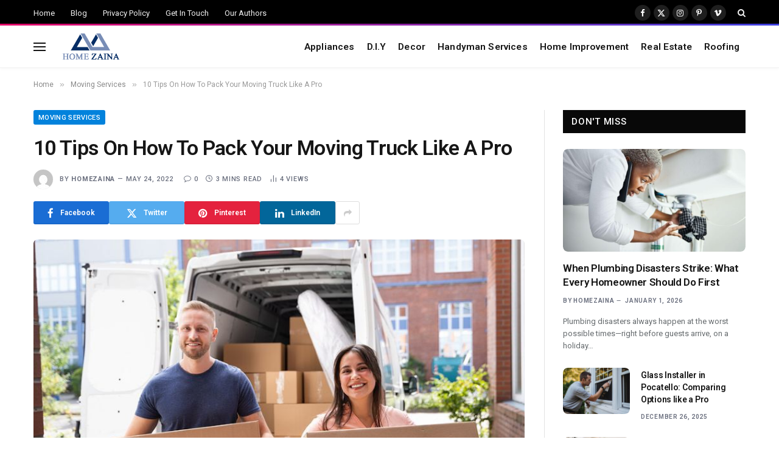

--- FILE ---
content_type: text/html; charset=UTF-8
request_url: https://homezaina.com/10-tips-on-how-to-pack-your-moving-truck-like-a-pro/
body_size: 31191
content:

<!DOCTYPE html>
<html lang="en-US" class="s-light site-s-light">

<head>

	<meta charset="UTF-8" />
	<meta name="viewport" content="width=device-width, initial-scale=1" />
	<meta name='robots' content='index, follow, max-image-preview:large, max-snippet:-1, max-video-preview:-1' />

	<!-- This site is optimized with the Yoast SEO plugin v26.6 - https://yoast.com/wordpress/plugins/seo/ -->
	<title>10 Tips On How To Pack Your Moving Truck Like A Pro - Home Zaina</title><link rel="preload" as="image" imagesrcset="https://homezaina.com/wp-content/uploads/2022/05/bigstock-Couple-Moving-Boxes-From-Van-O-382726631.jpg 800w, https://homezaina.com/wp-content/uploads/2022/05/bigstock-Couple-Moving-Boxes-From-Van-O-382726631-300x188.jpg 300w, https://homezaina.com/wp-content/uploads/2022/05/bigstock-Couple-Moving-Boxes-From-Van-O-382726631-272x170.jpg 272w" imagesizes="(max-width: 768px) 100vw, 768px" /><link rel="preload" as="font" href="https://homezaina.com/wp-content/themes/smart-mag/css/icons/fonts/ts-icons.woff2?v3.2" type="font/woff2" crossorigin="anonymous" />
	<meta name="description" content="When you&#039;re moving, the last thing you want to worry about is how to pack your truck. By following these 10 tips, you can make sure your move goes as smoothly as possible. Having said that, let&#039;s get started!" />
	<link rel="canonical" href="https://homezaina.com/10-tips-on-how-to-pack-your-moving-truck-like-a-pro/" />
	<meta property="og:locale" content="en_US" />
	<meta property="og:type" content="article" />
	<meta property="og:title" content="10 Tips On How To Pack Your Moving Truck Like A Pro - Home Zaina" />
	<meta property="og:description" content="When you&#039;re moving, the last thing you want to worry about is how to pack your truck. By following these 10 tips, you can make sure your move goes as smoothly as possible. Having said that, let&#039;s get started!" />
	<meta property="og:url" content="https://homezaina.com/10-tips-on-how-to-pack-your-moving-truck-like-a-pro/" />
	<meta property="og:site_name" content="Home Zaina" />
	<meta property="article:published_time" content="2022-05-24T04:55:35+00:00" />
	<meta property="article:modified_time" content="2022-05-24T04:55:37+00:00" />
	<meta property="og:image" content="https://homezaina.com/wp-content/uploads/2022/05/bigstock-Couple-Moving-Boxes-From-Van-O-382726631.jpg" />
	<meta property="og:image:width" content="800" />
	<meta property="og:image:height" content="500" />
	<meta property="og:image:type" content="image/jpeg" />
	<meta name="author" content="homezaina" />
	<meta name="twitter:card" content="summary_large_image" />
	<meta name="twitter:label1" content="Written by" />
	<meta name="twitter:data1" content="homezaina" />
	<meta name="twitter:label2" content="Est. reading time" />
	<meta name="twitter:data2" content="3 minutes" />
	<script type="application/ld+json" class="yoast-schema-graph">{"@context":"https://schema.org","@graph":[{"@type":"Article","@id":"https://homezaina.com/10-tips-on-how-to-pack-your-moving-truck-like-a-pro/#article","isPartOf":{"@id":"https://homezaina.com/10-tips-on-how-to-pack-your-moving-truck-like-a-pro/"},"author":{"name":"homezaina","@id":"https://homezaina.com/#/schema/person/b3a391af49060203c925eeb3d0d237e7"},"headline":"10 Tips On How To Pack Your Moving Truck Like A Pro","datePublished":"2022-05-24T04:55:35+00:00","dateModified":"2022-05-24T04:55:37+00:00","mainEntityOfPage":{"@id":"https://homezaina.com/10-tips-on-how-to-pack-your-moving-truck-like-a-pro/"},"wordCount":478,"commentCount":0,"publisher":{"@id":"https://homezaina.com/#organization"},"image":{"@id":"https://homezaina.com/10-tips-on-how-to-pack-your-moving-truck-like-a-pro/#primaryimage"},"thumbnailUrl":"https://homezaina.com/wp-content/uploads/2022/05/bigstock-Couple-Moving-Boxes-From-Van-O-382726631.jpg","keywords":["Oakville Movers"],"articleSection":["Moving Services"],"inLanguage":"en-US","potentialAction":[{"@type":"CommentAction","name":"Comment","target":["https://homezaina.com/10-tips-on-how-to-pack-your-moving-truck-like-a-pro/#respond"]}]},{"@type":"WebPage","@id":"https://homezaina.com/10-tips-on-how-to-pack-your-moving-truck-like-a-pro/","url":"https://homezaina.com/10-tips-on-how-to-pack-your-moving-truck-like-a-pro/","name":"10 Tips On How To Pack Your Moving Truck Like A Pro - Home Zaina","isPartOf":{"@id":"https://homezaina.com/#website"},"primaryImageOfPage":{"@id":"https://homezaina.com/10-tips-on-how-to-pack-your-moving-truck-like-a-pro/#primaryimage"},"image":{"@id":"https://homezaina.com/10-tips-on-how-to-pack-your-moving-truck-like-a-pro/#primaryimage"},"thumbnailUrl":"https://homezaina.com/wp-content/uploads/2022/05/bigstock-Couple-Moving-Boxes-From-Van-O-382726631.jpg","datePublished":"2022-05-24T04:55:35+00:00","dateModified":"2022-05-24T04:55:37+00:00","description":"When you're moving, the last thing you want to worry about is how to pack your truck. By following these 10 tips, you can make sure your move goes as smoothly as possible. Having said that, let's get started!","breadcrumb":{"@id":"https://homezaina.com/10-tips-on-how-to-pack-your-moving-truck-like-a-pro/#breadcrumb"},"inLanguage":"en-US","potentialAction":[{"@type":"ReadAction","target":["https://homezaina.com/10-tips-on-how-to-pack-your-moving-truck-like-a-pro/"]}]},{"@type":"ImageObject","inLanguage":"en-US","@id":"https://homezaina.com/10-tips-on-how-to-pack-your-moving-truck-like-a-pro/#primaryimage","url":"https://homezaina.com/wp-content/uploads/2022/05/bigstock-Couple-Moving-Boxes-From-Van-O-382726631.jpg","contentUrl":"https://homezaina.com/wp-content/uploads/2022/05/bigstock-Couple-Moving-Boxes-From-Van-O-382726631.jpg","width":800,"height":500,"caption":"10 Tips On How To Pack Your Moving Truck Like A Pro"},{"@type":"BreadcrumbList","@id":"https://homezaina.com/10-tips-on-how-to-pack-your-moving-truck-like-a-pro/#breadcrumb","itemListElement":[{"@type":"ListItem","position":1,"name":"Home","item":"https://homezaina.com/"},{"@type":"ListItem","position":2,"name":"Blog","item":"https://homezaina.com/blog/"},{"@type":"ListItem","position":3,"name":"10 Tips On How To Pack Your Moving Truck Like A Pro"}]},{"@type":"WebSite","@id":"https://homezaina.com/#website","url":"https://homezaina.com/","name":"Home Zaina","description":"","publisher":{"@id":"https://homezaina.com/#organization"},"potentialAction":[{"@type":"SearchAction","target":{"@type":"EntryPoint","urlTemplate":"https://homezaina.com/?s={search_term_string}"},"query-input":{"@type":"PropertyValueSpecification","valueRequired":true,"valueName":"search_term_string"}}],"inLanguage":"en-US"},{"@type":"Organization","@id":"https://homezaina.com/#organization","name":"Home Zaina","url":"https://homezaina.com/","logo":{"@type":"ImageObject","inLanguage":"en-US","@id":"https://homezaina.com/#/schema/logo/image/","url":"https://homezaina.com/wp-content/uploads/2020/12/logo.png","contentUrl":"https://homezaina.com/wp-content/uploads/2020/12/logo.png","width":207,"height":90,"caption":"Home Zaina"},"image":{"@id":"https://homezaina.com/#/schema/logo/image/"}},{"@type":"Person","@id":"https://homezaina.com/#/schema/person/b3a391af49060203c925eeb3d0d237e7","name":"homezaina","image":{"@type":"ImageObject","inLanguage":"en-US","@id":"https://homezaina.com/#/schema/person/image/","url":"https://secure.gravatar.com/avatar/591c9bc480ce311692da6ff5f9d7b45a6aeb523acbaef703f9a6487300a09bcf?s=96&d=mm&r=g","contentUrl":"https://secure.gravatar.com/avatar/591c9bc480ce311692da6ff5f9d7b45a6aeb523acbaef703f9a6487300a09bcf?s=96&d=mm&r=g","caption":"homezaina"},"sameAs":["http://homezaina.com"],"url":"https://homezaina.com/author/homezaina/"}]}</script>
	<!-- / Yoast SEO plugin. -->


<link rel='dns-prefetch' href='//fonts.googleapis.com' />
<link rel="alternate" type="application/rss+xml" title="Home Zaina &raquo; Feed" href="https://homezaina.com/feed/" />
<link rel="alternate" type="application/rss+xml" title="Home Zaina &raquo; Comments Feed" href="https://homezaina.com/comments/feed/" />
<link rel="alternate" type="application/rss+xml" title="Home Zaina &raquo; 10 Tips On How To Pack Your Moving Truck Like A Pro Comments Feed" href="https://homezaina.com/10-tips-on-how-to-pack-your-moving-truck-like-a-pro/feed/" />
<link rel="alternate" title="oEmbed (JSON)" type="application/json+oembed" href="https://homezaina.com/wp-json/oembed/1.0/embed?url=https%3A%2F%2Fhomezaina.com%2F10-tips-on-how-to-pack-your-moving-truck-like-a-pro%2F" />
<link rel="alternate" title="oEmbed (XML)" type="text/xml+oembed" href="https://homezaina.com/wp-json/oembed/1.0/embed?url=https%3A%2F%2Fhomezaina.com%2F10-tips-on-how-to-pack-your-moving-truck-like-a-pro%2F&#038;format=xml" />
<style id='wp-img-auto-sizes-contain-inline-css' type='text/css'>
img:is([sizes=auto i],[sizes^="auto," i]){contain-intrinsic-size:3000px 1500px}
/*# sourceURL=wp-img-auto-sizes-contain-inline-css */
</style>

<style id='wp-emoji-styles-inline-css' type='text/css'>

	img.wp-smiley, img.emoji {
		display: inline !important;
		border: none !important;
		box-shadow: none !important;
		height: 1em !important;
		width: 1em !important;
		margin: 0 0.07em !important;
		vertical-align: -0.1em !important;
		background: none !important;
		padding: 0 !important;
	}
/*# sourceURL=wp-emoji-styles-inline-css */
</style>
<link rel='stylesheet' id='wp-block-library-css' href='https://homezaina.com/wp-includes/css/dist/block-library/style.min.css?ver=6.9' type='text/css' media='all' />
<style id='classic-theme-styles-inline-css' type='text/css'>
/*! This file is auto-generated */
.wp-block-button__link{color:#fff;background-color:#32373c;border-radius:9999px;box-shadow:none;text-decoration:none;padding:calc(.667em + 2px) calc(1.333em + 2px);font-size:1.125em}.wp-block-file__button{background:#32373c;color:#fff;text-decoration:none}
/*# sourceURL=/wp-includes/css/classic-themes.min.css */
</style>
<style id='global-styles-inline-css' type='text/css'>
:root{--wp--preset--aspect-ratio--square: 1;--wp--preset--aspect-ratio--4-3: 4/3;--wp--preset--aspect-ratio--3-4: 3/4;--wp--preset--aspect-ratio--3-2: 3/2;--wp--preset--aspect-ratio--2-3: 2/3;--wp--preset--aspect-ratio--16-9: 16/9;--wp--preset--aspect-ratio--9-16: 9/16;--wp--preset--color--black: #000000;--wp--preset--color--cyan-bluish-gray: #abb8c3;--wp--preset--color--white: #ffffff;--wp--preset--color--pale-pink: #f78da7;--wp--preset--color--vivid-red: #cf2e2e;--wp--preset--color--luminous-vivid-orange: #ff6900;--wp--preset--color--luminous-vivid-amber: #fcb900;--wp--preset--color--light-green-cyan: #7bdcb5;--wp--preset--color--vivid-green-cyan: #00d084;--wp--preset--color--pale-cyan-blue: #8ed1fc;--wp--preset--color--vivid-cyan-blue: #0693e3;--wp--preset--color--vivid-purple: #9b51e0;--wp--preset--gradient--vivid-cyan-blue-to-vivid-purple: linear-gradient(135deg,rgb(6,147,227) 0%,rgb(155,81,224) 100%);--wp--preset--gradient--light-green-cyan-to-vivid-green-cyan: linear-gradient(135deg,rgb(122,220,180) 0%,rgb(0,208,130) 100%);--wp--preset--gradient--luminous-vivid-amber-to-luminous-vivid-orange: linear-gradient(135deg,rgb(252,185,0) 0%,rgb(255,105,0) 100%);--wp--preset--gradient--luminous-vivid-orange-to-vivid-red: linear-gradient(135deg,rgb(255,105,0) 0%,rgb(207,46,46) 100%);--wp--preset--gradient--very-light-gray-to-cyan-bluish-gray: linear-gradient(135deg,rgb(238,238,238) 0%,rgb(169,184,195) 100%);--wp--preset--gradient--cool-to-warm-spectrum: linear-gradient(135deg,rgb(74,234,220) 0%,rgb(151,120,209) 20%,rgb(207,42,186) 40%,rgb(238,44,130) 60%,rgb(251,105,98) 80%,rgb(254,248,76) 100%);--wp--preset--gradient--blush-light-purple: linear-gradient(135deg,rgb(255,206,236) 0%,rgb(152,150,240) 100%);--wp--preset--gradient--blush-bordeaux: linear-gradient(135deg,rgb(254,205,165) 0%,rgb(254,45,45) 50%,rgb(107,0,62) 100%);--wp--preset--gradient--luminous-dusk: linear-gradient(135deg,rgb(255,203,112) 0%,rgb(199,81,192) 50%,rgb(65,88,208) 100%);--wp--preset--gradient--pale-ocean: linear-gradient(135deg,rgb(255,245,203) 0%,rgb(182,227,212) 50%,rgb(51,167,181) 100%);--wp--preset--gradient--electric-grass: linear-gradient(135deg,rgb(202,248,128) 0%,rgb(113,206,126) 100%);--wp--preset--gradient--midnight: linear-gradient(135deg,rgb(2,3,129) 0%,rgb(40,116,252) 100%);--wp--preset--font-size--small: 13px;--wp--preset--font-size--medium: 20px;--wp--preset--font-size--large: 36px;--wp--preset--font-size--x-large: 42px;--wp--preset--spacing--20: 0.44rem;--wp--preset--spacing--30: 0.67rem;--wp--preset--spacing--40: 1rem;--wp--preset--spacing--50: 1.5rem;--wp--preset--spacing--60: 2.25rem;--wp--preset--spacing--70: 3.38rem;--wp--preset--spacing--80: 5.06rem;--wp--preset--shadow--natural: 6px 6px 9px rgba(0, 0, 0, 0.2);--wp--preset--shadow--deep: 12px 12px 50px rgba(0, 0, 0, 0.4);--wp--preset--shadow--sharp: 6px 6px 0px rgba(0, 0, 0, 0.2);--wp--preset--shadow--outlined: 6px 6px 0px -3px rgb(255, 255, 255), 6px 6px rgb(0, 0, 0);--wp--preset--shadow--crisp: 6px 6px 0px rgb(0, 0, 0);}:where(.is-layout-flex){gap: 0.5em;}:where(.is-layout-grid){gap: 0.5em;}body .is-layout-flex{display: flex;}.is-layout-flex{flex-wrap: wrap;align-items: center;}.is-layout-flex > :is(*, div){margin: 0;}body .is-layout-grid{display: grid;}.is-layout-grid > :is(*, div){margin: 0;}:where(.wp-block-columns.is-layout-flex){gap: 2em;}:where(.wp-block-columns.is-layout-grid){gap: 2em;}:where(.wp-block-post-template.is-layout-flex){gap: 1.25em;}:where(.wp-block-post-template.is-layout-grid){gap: 1.25em;}.has-black-color{color: var(--wp--preset--color--black) !important;}.has-cyan-bluish-gray-color{color: var(--wp--preset--color--cyan-bluish-gray) !important;}.has-white-color{color: var(--wp--preset--color--white) !important;}.has-pale-pink-color{color: var(--wp--preset--color--pale-pink) !important;}.has-vivid-red-color{color: var(--wp--preset--color--vivid-red) !important;}.has-luminous-vivid-orange-color{color: var(--wp--preset--color--luminous-vivid-orange) !important;}.has-luminous-vivid-amber-color{color: var(--wp--preset--color--luminous-vivid-amber) !important;}.has-light-green-cyan-color{color: var(--wp--preset--color--light-green-cyan) !important;}.has-vivid-green-cyan-color{color: var(--wp--preset--color--vivid-green-cyan) !important;}.has-pale-cyan-blue-color{color: var(--wp--preset--color--pale-cyan-blue) !important;}.has-vivid-cyan-blue-color{color: var(--wp--preset--color--vivid-cyan-blue) !important;}.has-vivid-purple-color{color: var(--wp--preset--color--vivid-purple) !important;}.has-black-background-color{background-color: var(--wp--preset--color--black) !important;}.has-cyan-bluish-gray-background-color{background-color: var(--wp--preset--color--cyan-bluish-gray) !important;}.has-white-background-color{background-color: var(--wp--preset--color--white) !important;}.has-pale-pink-background-color{background-color: var(--wp--preset--color--pale-pink) !important;}.has-vivid-red-background-color{background-color: var(--wp--preset--color--vivid-red) !important;}.has-luminous-vivid-orange-background-color{background-color: var(--wp--preset--color--luminous-vivid-orange) !important;}.has-luminous-vivid-amber-background-color{background-color: var(--wp--preset--color--luminous-vivid-amber) !important;}.has-light-green-cyan-background-color{background-color: var(--wp--preset--color--light-green-cyan) !important;}.has-vivid-green-cyan-background-color{background-color: var(--wp--preset--color--vivid-green-cyan) !important;}.has-pale-cyan-blue-background-color{background-color: var(--wp--preset--color--pale-cyan-blue) !important;}.has-vivid-cyan-blue-background-color{background-color: var(--wp--preset--color--vivid-cyan-blue) !important;}.has-vivid-purple-background-color{background-color: var(--wp--preset--color--vivid-purple) !important;}.has-black-border-color{border-color: var(--wp--preset--color--black) !important;}.has-cyan-bluish-gray-border-color{border-color: var(--wp--preset--color--cyan-bluish-gray) !important;}.has-white-border-color{border-color: var(--wp--preset--color--white) !important;}.has-pale-pink-border-color{border-color: var(--wp--preset--color--pale-pink) !important;}.has-vivid-red-border-color{border-color: var(--wp--preset--color--vivid-red) !important;}.has-luminous-vivid-orange-border-color{border-color: var(--wp--preset--color--luminous-vivid-orange) !important;}.has-luminous-vivid-amber-border-color{border-color: var(--wp--preset--color--luminous-vivid-amber) !important;}.has-light-green-cyan-border-color{border-color: var(--wp--preset--color--light-green-cyan) !important;}.has-vivid-green-cyan-border-color{border-color: var(--wp--preset--color--vivid-green-cyan) !important;}.has-pale-cyan-blue-border-color{border-color: var(--wp--preset--color--pale-cyan-blue) !important;}.has-vivid-cyan-blue-border-color{border-color: var(--wp--preset--color--vivid-cyan-blue) !important;}.has-vivid-purple-border-color{border-color: var(--wp--preset--color--vivid-purple) !important;}.has-vivid-cyan-blue-to-vivid-purple-gradient-background{background: var(--wp--preset--gradient--vivid-cyan-blue-to-vivid-purple) !important;}.has-light-green-cyan-to-vivid-green-cyan-gradient-background{background: var(--wp--preset--gradient--light-green-cyan-to-vivid-green-cyan) !important;}.has-luminous-vivid-amber-to-luminous-vivid-orange-gradient-background{background: var(--wp--preset--gradient--luminous-vivid-amber-to-luminous-vivid-orange) !important;}.has-luminous-vivid-orange-to-vivid-red-gradient-background{background: var(--wp--preset--gradient--luminous-vivid-orange-to-vivid-red) !important;}.has-very-light-gray-to-cyan-bluish-gray-gradient-background{background: var(--wp--preset--gradient--very-light-gray-to-cyan-bluish-gray) !important;}.has-cool-to-warm-spectrum-gradient-background{background: var(--wp--preset--gradient--cool-to-warm-spectrum) !important;}.has-blush-light-purple-gradient-background{background: var(--wp--preset--gradient--blush-light-purple) !important;}.has-blush-bordeaux-gradient-background{background: var(--wp--preset--gradient--blush-bordeaux) !important;}.has-luminous-dusk-gradient-background{background: var(--wp--preset--gradient--luminous-dusk) !important;}.has-pale-ocean-gradient-background{background: var(--wp--preset--gradient--pale-ocean) !important;}.has-electric-grass-gradient-background{background: var(--wp--preset--gradient--electric-grass) !important;}.has-midnight-gradient-background{background: var(--wp--preset--gradient--midnight) !important;}.has-small-font-size{font-size: var(--wp--preset--font-size--small) !important;}.has-medium-font-size{font-size: var(--wp--preset--font-size--medium) !important;}.has-large-font-size{font-size: var(--wp--preset--font-size--large) !important;}.has-x-large-font-size{font-size: var(--wp--preset--font-size--x-large) !important;}
:where(.wp-block-post-template.is-layout-flex){gap: 1.25em;}:where(.wp-block-post-template.is-layout-grid){gap: 1.25em;}
:where(.wp-block-term-template.is-layout-flex){gap: 1.25em;}:where(.wp-block-term-template.is-layout-grid){gap: 1.25em;}
:where(.wp-block-columns.is-layout-flex){gap: 2em;}:where(.wp-block-columns.is-layout-grid){gap: 2em;}
:root :where(.wp-block-pullquote){font-size: 1.5em;line-height: 1.6;}
/*# sourceURL=global-styles-inline-css */
</style>
<link rel='stylesheet' id='contact-form-7-css' href='https://homezaina.com/wp-content/plugins/contact-form-7/includes/css/styles.css?ver=6.1.4' type='text/css' media='all' />
<link rel='stylesheet' id='smartmag-core-css' href='https://homezaina.com/wp-content/themes/smart-mag/style.css?ver=10.3.2' type='text/css' media='all' />
<style id='smartmag-core-inline-css' type='text/css'>
:root { --c-main: #0282dc;
--c-main-rgb: 2,130,220;
--text-font: "Roboto", system-ui, -apple-system, "Segoe UI", Arial, sans-serif;
--body-font: "Roboto", system-ui, -apple-system, "Segoe UI", Arial, sans-serif;
--ui-font: "Roboto", system-ui, -apple-system, "Segoe UI", Arial, sans-serif;
--title-font: "Roboto", system-ui, -apple-system, "Segoe UI", Arial, sans-serif;
--h-font: "Roboto", system-ui, -apple-system, "Segoe UI", Arial, sans-serif;
--title-font: var(--body-font);
--main-width: 1170px;
--c-post-meta: #6a6f7e;
--c-excerpts: #656a6d;
--excerpt-size: 13px;
--post-content-gaps: 1.5em; }
.post-title:not(._) { font-weight: 600; letter-spacing: -0.02em; }
:root { --sidebar-width: 301px; }
.ts-row, .has-el-gap { --sidebar-c-width: calc(var(--sidebar-width) + var(--grid-gutter-h) + var(--sidebar-c-pad)); }
:root { --sidebar-pad: 44px; --sidebar-sep-pad: 44px; }
.smart-head-main { --c-shadow: rgba(0,0,0,0.02); }
.smart-head-main .smart-head-top { --head-h: 42px; border-image: linear-gradient(90deg, #e40666 0%, #3c3fde 100%); border-image-slice: 1; border-image-width: 3px 0 0 0; border-width: 3px 0; border-image-width: 0 0 3px 0; }
.smart-head-main .smart-head-mid { --head-h: 70px; border-bottom-width: 1px; border-bottom-color: #efefef; }
.s-dark .smart-head-main .smart-head-mid,
.smart-head-main .s-dark.smart-head-mid { border-bottom-color: #3f3f3f; }
.navigation { font-family: var(--body-font); }
.navigation-main .menu > li > a { font-size: 15.4px; letter-spacing: 0.01em; }
.navigation-main { --nav-items-space: 10px; }
.s-light .navigation { --c-nav-blip: var(--c-main); }
.smart-head-mobile .smart-head-mid { border-image: linear-gradient(90deg, #e40666 0%, #3c3fde 100%); border-image-slice: 1; border-image-width: 3px 0 0 0; border-width: 3px 0; }
.navigation-small { margin-left: calc(-1 * var(--nav-items-space)); }
.s-dark .navigation-small { --c-nav-hov: rgba(255,255,255,0.76); }
.s-dark .smart-head-main .spc-social,
.smart-head-main .s-dark .spc-social { --c-spc-social: #ffffff; --c-spc-social-hov: rgba(255,255,255,0.92); }
.smart-head-main .spc-social { --spc-social-fs: 13px; --spc-social-size: 26px; --spc-social-space: 5px; }
.s-dark .smart-head-main .search-icon:hover,
.smart-head-main .s-dark .search-icon:hover { color: #bcbcbc; }
.smart-head-main { --search-icon-size: 18px; }
.s-dark .smart-head-main .offcanvas-toggle:hover,
.smart-head-main .s-dark .offcanvas-toggle:hover { --c-hamburger: #bcbcbc; }
.smart-head .ts-button1 { font-size: 12px; border-radius: 6px; height: 34px; line-height: 34px; padding-left: 14px; padding-right: 14px; }
.lower-footer .inner { padding-top: 55px; padding-bottom: 55px; padding-left: 30px; padding-right: 30px; }
.post-meta { font-family: var(--ui-font); }
.post-meta .meta-item, .post-meta .text-in { font-size: 10px; font-weight: 600; text-transform: uppercase; letter-spacing: 0.07em; }
.post-meta .post-cat > a { font-weight: 600; letter-spacing: 0.09em; }
.post-meta .post-author > a { font-weight: bold; }
.s-light .block-wrap.s-dark { --c-post-meta: var(--c-contrast-450); }
.post-meta .post-author > a { color: #6a6f7e; }
.post-meta .post-cat > a { color: var(--c-main); }
.s-dark .post-meta .post-cat > a { color: #6a6f7e; }
.l-post { --media-radius: 8px; }
.l-post .excerpt { font-family: var(--ui-font); }
.cat-labels .category { border-radius: 3px; padding-top: 2px; }
.block-head-a1 .heading { font-weight: 800; }
.block-head-a2 .heading { font-weight: 900; }
.block-head-c .heading { font-family: var(--ui-font); font-size: 16px; letter-spacing: 0.05em; }
.block-head-g .heading { font-size: 15px; letter-spacing: 0.05em; }
.load-button { border-radius: 6px; }
.loop-grid-base .post-title { font-size: 17px; }
.loop-grid-sm .post-title { font-size: 15px; }
.has-nums .l-post { --num-font: var(--ui-font); }
.has-nums-a .l-post .post-title:before,
.has-nums-b .l-post .content:before { font-size: 34px; font-weight: 500; }
.has-nums:not(.has-nums-c) { --num-color: var(--c-main); }
.loop-list .ratio-is-custom { padding-bottom: calc(100% / 1.55); }
.loop-list .post-title { font-size: 22px; }
.single-featured .featured, .the-post-header .featured { border-radius: 6px; --media-radius: 6px; overflow: hidden; }
.post-meta-single .meta-item, .post-meta-single .text-in { font-size: 11px; font-weight: 500; }
.entry-content p { --post-content-gaps: 1.3em; }
.post-share-b:not(.is-not-global) { --service-width: 124px; --service-min-width: initial; --service-b-radius: 3px; }
.post-share-b:not(.is-not-global) .service .label { font-size: 12px; }
.s-head-modern .sub-title { font-size: 16px; }
.a-wrap-1 { background-color: #303030; }
@media (min-width: 1200px) { .nav-hov-b .menu > li > a:before { width: calc(100% - (var(--nav-items-space, 15px)*2)); left: var(--nav-items-space); }
.s-head-modern-a .post-title { font-size: 34px; } }
@media (min-width: 940px) and (max-width: 1200px) { .ts-row, .has-el-gap { --sidebar-c-width: calc(var(--sidebar-width) + var(--grid-gutter-h) + var(--sidebar-c-pad)); }
.navigation-main .menu > li > a { font-size: calc(10px + (15.4px - 10px) * .7); } }
@media (min-width: 768px) and (max-width: 940px) { .ts-contain, .main { padding-left: 35px; padding-right: 35px; } }
@media (max-width: 767px) { .ts-contain, .main { padding-left: 25px; padding-right: 25px; } }


/*# sourceURL=smartmag-core-inline-css */
</style>
<link rel='stylesheet' id='smartmag-magnific-popup-css' href='https://homezaina.com/wp-content/themes/smart-mag/css/lightbox.css?ver=10.3.2' type='text/css' media='all' />
<link rel='stylesheet' id='smartmag-icons-css' href='https://homezaina.com/wp-content/themes/smart-mag/css/icons/icons.css?ver=10.3.2' type='text/css' media='all' />
<link rel='stylesheet' id='smartmag-gfonts-custom-css' href='https://fonts.googleapis.com/css?family=Roboto%3A400%2C500%2C600%2C700&#038;display=swap' type='text/css' media='all' />
<script type="text/javascript" id="smartmag-lazy-inline-js-after">
/* <![CDATA[ */
/**
 * @copyright ThemeSphere
 * @preserve
 */
var BunyadLazy={};BunyadLazy.load=function(){function a(e,n){var t={};e.dataset.bgset&&e.dataset.sizes?(t.sizes=e.dataset.sizes,t.srcset=e.dataset.bgset):t.src=e.dataset.bgsrc,function(t){var a=t.dataset.ratio;if(0<a){const e=t.parentElement;if(e.classList.contains("media-ratio")){const n=e.style;n.getPropertyValue("--a-ratio")||(n.paddingBottom=100/a+"%")}}}(e);var a,o=document.createElement("img");for(a in o.onload=function(){var t="url('"+(o.currentSrc||o.src)+"')",a=e.style;a.backgroundImage!==t&&requestAnimationFrame(()=>{a.backgroundImage=t,n&&n()}),o.onload=null,o.onerror=null,o=null},o.onerror=o.onload,t)o.setAttribute(a,t[a]);o&&o.complete&&0<o.naturalWidth&&o.onload&&o.onload()}function e(t){t.dataset.loaded||a(t,()=>{document.dispatchEvent(new Event("lazyloaded")),t.dataset.loaded=1})}function n(t){"complete"===document.readyState?t():window.addEventListener("load",t)}return{initEarly:function(){var t,a=()=>{document.querySelectorAll(".img.bg-cover:not(.lazyload)").forEach(e)};"complete"!==document.readyState?(t=setInterval(a,150),n(()=>{a(),clearInterval(t)})):a()},callOnLoad:n,initBgImages:function(t){t&&n(()=>{document.querySelectorAll(".img.bg-cover").forEach(e)})},bgLoad:a}}(),BunyadLazy.load.initEarly();
//# sourceURL=smartmag-lazy-inline-js-after
/* ]]> */
</script>
<script type="text/javascript" src="https://homezaina.com/wp-content/plugins/sphere-post-views/assets/js/post-views.js?ver=1.0.1" id="sphere-post-views-js"></script>
<script type="text/javascript" id="sphere-post-views-js-after">
/* <![CDATA[ */
var Sphere_PostViews = {"ajaxUrl":"https:\/\/homezaina.com\/wp-admin\/admin-ajax.php?sphere_post_views=1","sampling":0,"samplingRate":10,"repeatCountDelay":0,"postID":3358,"token":"e98e2ff880"}
//# sourceURL=sphere-post-views-js-after
/* ]]> */
</script>
<script type="text/javascript" src="https://homezaina.com/wp-includes/js/jquery/jquery.min.js?ver=3.7.1" id="jquery-core-js"></script>
<script type="text/javascript" src="https://homezaina.com/wp-includes/js/jquery/jquery-migrate.min.js?ver=3.4.1" id="jquery-migrate-js"></script>
<link rel="https://api.w.org/" href="https://homezaina.com/wp-json/" /><link rel="alternate" title="JSON" type="application/json" href="https://homezaina.com/wp-json/wp/v2/posts/3358" /><link rel="EditURI" type="application/rsd+xml" title="RSD" href="https://homezaina.com/xmlrpc.php?rsd" />
<meta name="generator" content="WordPress 6.9" />
<link rel='shortlink' href='https://homezaina.com/?p=3358' />

		<script>
		var BunyadSchemeKey = 'bunyad-scheme';
		(() => {
			const d = document.documentElement;
			const c = d.classList;
			var scheme = localStorage.getItem(BunyadSchemeKey);
			
			if (scheme) {
				d.dataset.origClass = c;
				scheme === 'dark' ? c.remove('s-light', 'site-s-light') : c.remove('s-dark', 'site-s-dark');
				c.add('site-s-' + scheme, 's-' + scheme);
			}
		})();
		</script>
		<meta name="generator" content="Elementor 3.34.0; features: additional_custom_breakpoints; settings: css_print_method-external, google_font-enabled, font_display-swap">
			<style>
				.e-con.e-parent:nth-of-type(n+4):not(.e-lazyloaded):not(.e-no-lazyload),
				.e-con.e-parent:nth-of-type(n+4):not(.e-lazyloaded):not(.e-no-lazyload) * {
					background-image: none !important;
				}
				@media screen and (max-height: 1024px) {
					.e-con.e-parent:nth-of-type(n+3):not(.e-lazyloaded):not(.e-no-lazyload),
					.e-con.e-parent:nth-of-type(n+3):not(.e-lazyloaded):not(.e-no-lazyload) * {
						background-image: none !important;
					}
				}
				@media screen and (max-height: 640px) {
					.e-con.e-parent:nth-of-type(n+2):not(.e-lazyloaded):not(.e-no-lazyload),
					.e-con.e-parent:nth-of-type(n+2):not(.e-lazyloaded):not(.e-no-lazyload) * {
						background-image: none !important;
					}
				}
			</style>
			<link rel="icon" href="https://homezaina.com/wp-content/uploads/2020/12/logo-150x90.png" sizes="32x32" />
<link rel="icon" href="https://homezaina.com/wp-content/uploads/2020/12/logo.png" sizes="192x192" />
<link rel="apple-touch-icon" href="https://homezaina.com/wp-content/uploads/2020/12/logo.png" />
<meta name="msapplication-TileImage" content="https://homezaina.com/wp-content/uploads/2020/12/logo.png" />


</head>

<body class="wp-singular post-template-default single single-post postid-3358 single-format-standard wp-custom-logo wp-theme-smart-mag right-sidebar post-layout-modern post-cat-43 has-lb has-lb-sm ts-img-hov-fade has-sb-sep layout-normal elementor-default elementor-kit-3527">



<div class="main-wrap">

	
<div class="off-canvas-backdrop"></div>
<div class="mobile-menu-container off-canvas s-dark hide-menu-lg" id="off-canvas">

	<div class="off-canvas-head">
		<a href="#" class="close">
			<span class="visuallyhidden">Close Menu</span>
			<i class="tsi tsi-times"></i>
		</a>

		<div class="ts-logo">
					</div>
	</div>

	<div class="off-canvas-content">

		
			<ul id="menu-main" class="mobile-menu"><li id="menu-item-2891" class="menu-item menu-item-type-taxonomy menu-item-object-category menu-item-2891"><a href="https://homezaina.com/category/appliances/">Appliances</a></li>
<li id="menu-item-2892" class="menu-item menu-item-type-taxonomy menu-item-object-category menu-item-2892"><a href="https://homezaina.com/category/d-i-y/">D.I.Y</a></li>
<li id="menu-item-2873" class="menu-item menu-item-type-taxonomy menu-item-object-category menu-item-2873"><a href="https://homezaina.com/category/decor/">Decor</a></li>
<li id="menu-item-2871" class="menu-item menu-item-type-taxonomy menu-item-object-category menu-item-2871"><a href="https://homezaina.com/category/handyman-services/">Handyman Services</a></li>
<li id="menu-item-2872" class="menu-item menu-item-type-taxonomy menu-item-object-category menu-item-2872"><a href="https://homezaina.com/category/home-improvement/">Home Improvement</a></li>
<li id="menu-item-3181" class="menu-item menu-item-type-taxonomy menu-item-object-category menu-item-3181"><a href="https://homezaina.com/category/real-estate/">Real Estate</a></li>
<li id="menu-item-3182" class="menu-item menu-item-type-taxonomy menu-item-object-category menu-item-3182"><a href="https://homezaina.com/category/roofing/">Roofing</a></li>
</ul>
		
					<div class="off-canvas-widgets">
				
		<div id="smartmag-block-newsletter-2" class="widget ts-block-widget smartmag-widget-newsletter">		
		<div class="block">
			<div class="block-newsletter ">
	<div class="spc-newsletter spc-newsletter-b spc-newsletter-center spc-newsletter-sm">

		<div class="bg-wrap"></div>

		
		<div class="inner">

			
			
			<h3 class="heading">
				Subscribe to Updates			</h3>

							<div class="base-text message">
					<p>Get the latest creative news from FooBar about art, design and business.</p>
</div>
			
							<form method="post" action="" class="form fields-style fields-full" target="_blank">
					<div class="main-fields">
						<p class="field-email">
							<input type="email" name="EMAIL" placeholder="Your email address.." required />
						</p>
						
						<p class="field-submit">
							<input type="submit" value="Subscribe" />
						</p>
					</div>

											<p class="disclaimer">
							<label>
																	<input type="checkbox" name="privacy" required />
								
								By signing up, you agree to the our terms and our <a href="#">Privacy Policy</a> agreement.							</label>
						</p>
									</form>
			
			
		</div>
	</div>
</div>		</div>

		</div>
		<div id="smartmag-block-posts-small-3" class="widget ts-block-widget smartmag-widget-posts-small">		
		<div class="block">
					<section class="block-wrap block-posts-small block-sc mb-none" data-id="1">

			<div class="widget-title block-head block-head-ac block-head-b"><h5 class="heading">What's Hot</h5></div>	
			<div class="block-content">
				
	<div class="loop loop-small loop-small-a loop-sep loop-small-sep grid grid-1 md:grid-1 sm:grid-1 xs:grid-1">

					
<article class="l-post small-post small-a-post m-pos-left">

	
			<div class="media">

		
			<a href="https://homezaina.com/when-plumbing-disasters-strike-what-every-homeowner-should-do-first/" class="image-link media-ratio ar-bunyad-thumb" title="When Plumbing Disasters Strike: What Every Homeowner Should Do First"><span data-bgsrc="https://homezaina.com/wp-content/uploads/2026/01/woman-having-a-under-the-sink-plumbing-emergency-300x200.jpg" class="img bg-cover wp-post-image attachment-medium size-medium lazyload" data-bgset="https://homezaina.com/wp-content/uploads/2026/01/woman-having-a-under-the-sink-plumbing-emergency-300x200.jpg 300w, https://homezaina.com/wp-content/uploads/2026/01/woman-having-a-under-the-sink-plumbing-emergency-1024x683.jpg 1024w, https://homezaina.com/wp-content/uploads/2026/01/woman-having-a-under-the-sink-plumbing-emergency-768x512.jpg 768w, https://homezaina.com/wp-content/uploads/2026/01/woman-having-a-under-the-sink-plumbing-emergency-1536x1025.jpg 1536w, https://homezaina.com/wp-content/uploads/2026/01/woman-having-a-under-the-sink-plumbing-emergency-150x100.jpg 150w, https://homezaina.com/wp-content/uploads/2026/01/woman-having-a-under-the-sink-plumbing-emergency-450x300.jpg 450w, https://homezaina.com/wp-content/uploads/2026/01/woman-having-a-under-the-sink-plumbing-emergency-1200x800.jpg 1200w, https://homezaina.com/wp-content/uploads/2026/01/woman-having-a-under-the-sink-plumbing-emergency.jpg 2048w" data-sizes="(max-width: 107px) 100vw, 107px" role="img" aria-label="Plumbing Disasters"></span></a>			
			
			
			
		
		</div>
	

	
		<div class="content">

			<div class="post-meta post-meta-a post-meta-left has-below"><h4 class="is-title post-title"><a href="https://homezaina.com/when-plumbing-disasters-strike-what-every-homeowner-should-do-first/">When Plumbing Disasters Strike: What Every Homeowner Should Do First</a></h4><div class="post-meta-items meta-below"><span class="meta-item date"><span class="date-link"><time class="post-date" datetime="2026-01-01T04:57:21+00:00">January 1, 2026</time></span></span></div></div>			
			
			
		</div>

	
</article>	
					
<article class="l-post small-post small-a-post m-pos-left">

	
			<div class="media">

		
			<a href="https://homezaina.com/glass-installer-in-pocatello-comparing-options-like-a-pro/" class="image-link media-ratio ar-bunyad-thumb" title="Glass Installer in Pocatello: Comparing Options like a Pro"><span data-bgsrc="https://homezaina.com/wp-content/uploads/2025/12/replacement-windows-glass-only-300x179.jpg" class="img bg-cover wp-post-image attachment-medium size-medium lazyload" data-bgset="https://homezaina.com/wp-content/uploads/2025/12/replacement-windows-glass-only-300x179.jpg 300w, https://homezaina.com/wp-content/uploads/2025/12/replacement-windows-glass-only-1024x610.jpg 1024w, https://homezaina.com/wp-content/uploads/2025/12/replacement-windows-glass-only-768x457.jpg 768w, https://homezaina.com/wp-content/uploads/2025/12/replacement-windows-glass-only-1536x914.jpg 1536w, https://homezaina.com/wp-content/uploads/2025/12/replacement-windows-glass-only-150x89.jpg 150w, https://homezaina.com/wp-content/uploads/2025/12/replacement-windows-glass-only-450x268.jpg 450w, https://homezaina.com/wp-content/uploads/2025/12/replacement-windows-glass-only-1200x714.jpg 1200w, https://homezaina.com/wp-content/uploads/2025/12/replacement-windows-glass-only.jpg 1920w" data-sizes="(max-width: 107px) 100vw, 107px" role="img" aria-label="Glass Installer in Pocatello"></span></a>			
			
			
			
		
		</div>
	

	
		<div class="content">

			<div class="post-meta post-meta-a post-meta-left has-below"><h4 class="is-title post-title"><a href="https://homezaina.com/glass-installer-in-pocatello-comparing-options-like-a-pro/">Glass Installer in Pocatello: Comparing Options like a Pro</a></h4><div class="post-meta-items meta-below"><span class="meta-item date"><span class="date-link"><time class="post-date" datetime="2025-12-26T12:23:43+00:00">December 26, 2025</time></span></span></div></div>			
			
			
		</div>

	
</article>	
					
<article class="l-post small-post small-a-post m-pos-left">

	
			<div class="media">

		
			<a href="https://homezaina.com/when-to-choose-custom-replacement-glass-for-pocatello-homes/" class="image-link media-ratio ar-bunyad-thumb" title="When to Choose Custom Replacement Glass for Pocatello Homes"><span data-bgsrc="https://homezaina.com/wp-content/uploads/2025/11/shutterstock_2131496397-scaled-1-300x200.jpg" class="img bg-cover wp-post-image attachment-medium size-medium lazyload" data-bgset="https://homezaina.com/wp-content/uploads/2025/11/shutterstock_2131496397-scaled-1-300x200.jpg 300w, https://homezaina.com/wp-content/uploads/2025/11/shutterstock_2131496397-scaled-1-1024x683.jpg 1024w, https://homezaina.com/wp-content/uploads/2025/11/shutterstock_2131496397-scaled-1-768x512.jpg 768w, https://homezaina.com/wp-content/uploads/2025/11/shutterstock_2131496397-scaled-1-1536x1024.jpg 1536w, https://homezaina.com/wp-content/uploads/2025/11/shutterstock_2131496397-scaled-1-2048x1366.jpg 2048w, https://homezaina.com/wp-content/uploads/2025/11/shutterstock_2131496397-scaled-1-150x100.jpg 150w, https://homezaina.com/wp-content/uploads/2025/11/shutterstock_2131496397-scaled-1-450x300.jpg 450w, https://homezaina.com/wp-content/uploads/2025/11/shutterstock_2131496397-scaled-1-1200x800.jpg 1200w" data-sizes="(max-width: 107px) 100vw, 107px" role="img" aria-label="Custom Replacement Glass for Pocatello Homes"></span></a>			
			
			
			
		
		</div>
	

	
		<div class="content">

			<div class="post-meta post-meta-a post-meta-left has-below"><h4 class="is-title post-title"><a href="https://homezaina.com/when-to-choose-custom-replacement-glass-for-pocatello-homes/">When to Choose Custom Replacement Glass for Pocatello Homes</a></h4><div class="post-meta-items meta-below"><span class="meta-item date"><span class="date-link"><time class="post-date" datetime="2025-11-29T06:08:54+00:00">November 29, 2025</time></span></span></div></div>			
			
			
		</div>

	
</article>	
		
	</div>

					</div>

		</section>
				</div>

		</div>			</div>
		
		
		<div class="spc-social-block spc-social spc-social-b smart-head-social">
		
			
				<a href="#" class="link service s-facebook" target="_blank" rel="nofollow noopener">
					<i class="icon tsi tsi-facebook"></i>					<span class="visuallyhidden">Facebook</span>
				</a>
									
			
				<a href="#" class="link service s-twitter" target="_blank" rel="nofollow noopener">
					<i class="icon tsi tsi-twitter"></i>					<span class="visuallyhidden">X (Twitter)</span>
				</a>
									
			
				<a href="#" class="link service s-instagram" target="_blank" rel="nofollow noopener">
					<i class="icon tsi tsi-instagram"></i>					<span class="visuallyhidden">Instagram</span>
				</a>
									
			
		</div>

		
	</div>

</div>
<div class="smart-head smart-head-a smart-head-main" id="smart-head" data-sticky="auto" data-sticky-type="smart" data-sticky-full>
	
	<div class="smart-head-row smart-head-top s-dark smart-head-row-full">

		<div class="inner wrap">

							
				<div class="items items-left ">
					<div class="nav-wrap">
		<nav class="navigation navigation-small nav-hov-a">
			<ul id="menu-top-links" class="menu"><li id="menu-item-7743" class="menu-item menu-item-type-post_type menu-item-object-page menu-item-home menu-item-7743"><a href="https://homezaina.com/">Home</a></li>
<li id="menu-item-7744" class="menu-item menu-item-type-post_type menu-item-object-page current_page_parent menu-item-7744"><a href="https://homezaina.com/blog/">Blog</a></li>
<li id="menu-item-7745" class="menu-item menu-item-type-post_type menu-item-object-page menu-item-privacy-policy menu-item-7745"><a rel="privacy-policy" href="https://homezaina.com/privacy-policy/">Privacy Policy</a></li>
<li id="menu-item-7746" class="menu-item menu-item-type-post_type menu-item-object-page menu-item-7746"><a href="https://homezaina.com/get-in-touch/">Get In Touch</a></li>
<li id="menu-item-7747" class="menu-item menu-item-type-post_type menu-item-object-page menu-item-7747"><a href="https://homezaina.com/our-authors/">Our Authors</a></li>
</ul>		</nav>
	</div>
				</div>

							
				<div class="items items-center empty">
								</div>

							
				<div class="items items-right ">
				
		<div class="spc-social-block spc-social spc-social-b smart-head-social">
		
			
				<a href="#" class="link service s-facebook" target="_blank" rel="nofollow noopener">
					<i class="icon tsi tsi-facebook"></i>					<span class="visuallyhidden">Facebook</span>
				</a>
									
			
				<a href="#" class="link service s-twitter" target="_blank" rel="nofollow noopener">
					<i class="icon tsi tsi-twitter"></i>					<span class="visuallyhidden">X (Twitter)</span>
				</a>
									
			
				<a href="#" class="link service s-instagram" target="_blank" rel="nofollow noopener">
					<i class="icon tsi tsi-instagram"></i>					<span class="visuallyhidden">Instagram</span>
				</a>
									
			
				<a href="#" class="link service s-pinterest" target="_blank" rel="nofollow noopener">
					<i class="icon tsi tsi-pinterest-p"></i>					<span class="visuallyhidden">Pinterest</span>
				</a>
									
			
				<a href="#" class="link service s-vimeo" target="_blank" rel="nofollow noopener">
					<i class="icon tsi tsi-vimeo"></i>					<span class="visuallyhidden">Vimeo</span>
				</a>
									
			
		</div>

		

	<a href="#" class="search-icon has-icon-only is-icon" title="Search">
		<i class="tsi tsi-search"></i>
	</a>

				</div>

						
		</div>
	</div>

	
	<div class="smart-head-row smart-head-mid is-light smart-head-row-full">

		<div class="inner wrap">

							
				<div class="items items-left ">
				
<button class="offcanvas-toggle has-icon" type="button" aria-label="Menu">
	<span class="hamburger-icon hamburger-icon-b">
		<span class="inner"></span>
	</span>
</button>	<a href="https://homezaina.com/" title="Home Zaina" rel="home" class="logo-link ts-logo logo-is-image">
		<span>
			
				
					<img src="https://smartmag.theme-sphere.com/magazine-co/wp-content/uploads/sites/39/2023/06/LOGO-MAGAZINE-CO-01-light.png" class="logo-image logo-image-dark" alt="Home Zaina" srcset="https://smartmag.theme-sphere.com/magazine-co/wp-content/uploads/sites/39/2023/06/LOGO-MAGAZINE-CO-01-light.png ,https://smartmag.theme-sphere.com/magazine-co/wp-content/uploads/sites/39/2023/06/LOGO-MAGAZINE-CO-01-light@2x.png 2x"/><img src="http://homezaina.com/wp-content/uploads/2020/12/logo.png" class="logo-image" alt="Home Zaina" width="207" height="90"/>
									 
					</span>
	</a>				</div>

							
				<div class="items items-center empty">
								</div>

							
				<div class="items items-right ">
					<div class="nav-wrap">
		<nav class="navigation navigation-main nav-hov-b">
			<ul id="menu-main-1" class="menu"><li class="menu-item menu-item-type-taxonomy menu-item-object-category menu-cat-17 menu-item-2891"><a href="https://homezaina.com/category/appliances/">Appliances</a></li>
<li class="menu-item menu-item-type-taxonomy menu-item-object-category menu-cat-2 menu-item-2892"><a href="https://homezaina.com/category/d-i-y/">D.I.Y</a></li>
<li class="menu-item menu-item-type-taxonomy menu-item-object-category menu-cat-5 menu-item-2873"><a href="https://homezaina.com/category/decor/">Decor</a></li>
<li class="menu-item menu-item-type-taxonomy menu-item-object-category menu-cat-4 menu-item-2871"><a href="https://homezaina.com/category/handyman-services/">Handyman Services</a></li>
<li class="menu-item menu-item-type-taxonomy menu-item-object-category menu-cat-3 menu-item-2872"><a href="https://homezaina.com/category/home-improvement/">Home Improvement</a></li>
<li class="menu-item menu-item-type-taxonomy menu-item-object-category menu-cat-21 menu-item-3181"><a href="https://homezaina.com/category/real-estate/">Real Estate</a></li>
<li class="menu-item menu-item-type-taxonomy menu-item-object-category menu-cat-18 menu-item-3182"><a href="https://homezaina.com/category/roofing/">Roofing</a></li>
</ul>		</nav>
	</div>
				</div>

						
		</div>
	</div>

	</div>
<div class="smart-head smart-head-a smart-head-mobile" id="smart-head-mobile" data-sticky="mid" data-sticky-type="smart" data-sticky-full>
	
	<div class="smart-head-row smart-head-mid smart-head-row-3 s-dark smart-head-row-full">

		<div class="inner wrap">

							
				<div class="items items-left ">
				
<button class="offcanvas-toggle has-icon" type="button" aria-label="Menu">
	<span class="hamburger-icon hamburger-icon-a">
		<span class="inner"></span>
	</span>
</button>				</div>

							
				<div class="items items-center ">
					<a href="https://homezaina.com/" title="Home Zaina" rel="home" class="logo-link ts-logo logo-is-image">
		<span>
			
				
					<img src="https://smartmag.theme-sphere.com/magazine-co/wp-content/uploads/sites/39/2023/06/LOGO-MAGAZINE-CO-01-light.png" class="logo-image logo-image-dark" alt="Home Zaina" srcset="https://smartmag.theme-sphere.com/magazine-co/wp-content/uploads/sites/39/2023/06/LOGO-MAGAZINE-CO-01-light.png ,https://smartmag.theme-sphere.com/magazine-co/wp-content/uploads/sites/39/2023/06/LOGO-MAGAZINE-CO-01-light@2x.png 2x"/><img src="http://homezaina.com/wp-content/uploads/2020/12/logo.png" class="logo-image" alt="Home Zaina" width="207" height="90"/>
									 
					</span>
	</a>				</div>

							
				<div class="items items-right ">
				

	<a href="#" class="search-icon has-icon-only is-icon" title="Search">
		<i class="tsi tsi-search"></i>
	</a>

				</div>

						
		</div>
	</div>

	</div>
<nav class="breadcrumbs is-full-width breadcrumbs-a" id="breadcrumb"><div class="inner ts-contain "><span><a href="https://homezaina.com/"><span>Home</span></a></span><span class="delim">&raquo;</span><span><a href="https://homezaina.com/category/moving-services/"><span>Moving Services</span></a></span><span class="delim">&raquo;</span><span class="current">10 Tips On How To Pack Your Moving Truck Like A Pro</span></div></nav>
<div class="main ts-contain cf right-sidebar">
	
		

<div class="ts-row">
	<div class="col-8 main-content s-post-contain">

					<div class="the-post-header s-head-modern s-head-modern-a">
	<div class="post-meta post-meta-a post-meta-left post-meta-single has-below"><div class="post-meta-items meta-above"><span class="meta-item cat-labels">
						
						<a href="https://homezaina.com/category/moving-services/" class="category" rel="category">Moving Services</a>
					</span>
					</div><h1 class="is-title post-title">10 Tips On How To Pack Your Moving Truck Like A Pro</h1><div class="post-meta-items meta-below has-author-img"><span class="meta-item post-author has-img"><img alt='homezaina' src='https://secure.gravatar.com/avatar/591c9bc480ce311692da6ff5f9d7b45a6aeb523acbaef703f9a6487300a09bcf?s=32&#038;d=mm&#038;r=g' srcset='https://secure.gravatar.com/avatar/591c9bc480ce311692da6ff5f9d7b45a6aeb523acbaef703f9a6487300a09bcf?s=64&#038;d=mm&#038;r=g 2x' class='avatar avatar-32 photo' height='32' width='32' decoding='async'/><span class="by">By</span> <a href="https://homezaina.com/author/homezaina/" title="Posts by homezaina" rel="author">homezaina</a></span><span class="meta-item has-next-icon date"><time class="post-date" datetime="2022-05-24T04:55:35+00:00">May 24, 2022</time></span><span class="has-next-icon meta-item comments has-icon"><a href="https://homezaina.com/10-tips-on-how-to-pack-your-moving-truck-like-a-pro/#respond"><i class="tsi tsi-comment-o"></i>0</a></span><span class="has-next-icon meta-item read-time has-icon"><i class="tsi tsi-clock"></i>3 Mins Read</span><span title="4 Article Views" class="meta-item post-views has-icon"><i class="tsi tsi-bar-chart-2"></i>4 <span>Views</span></span></div></div>
	<div class="post-share post-share-b spc-social-colors  post-share-b1">

				
		
				
			<a href="https://www.facebook.com/sharer.php?u=https%3A%2F%2Fhomezaina.com%2F10-tips-on-how-to-pack-your-moving-truck-like-a-pro%2F" class="cf service s-facebook service-lg" 
				title="Share on Facebook" target="_blank" rel="nofollow noopener">
				<i class="tsi tsi-facebook"></i>
				<span class="label">Facebook</span>
							</a>
				
				
			<a href="https://twitter.com/intent/tweet?url=https%3A%2F%2Fhomezaina.com%2F10-tips-on-how-to-pack-your-moving-truck-like-a-pro%2F&#038;text=10%20Tips%20On%20How%20To%20Pack%20Your%20Moving%20Truck%20Like%20A%20Pro" class="cf service s-twitter service-lg" 
				title="Share on X (Twitter)" target="_blank" rel="nofollow noopener">
				<i class="tsi tsi-twitter"></i>
				<span class="label">Twitter</span>
							</a>
				
				
			<a href="https://pinterest.com/pin/create/button/?url=https%3A%2F%2Fhomezaina.com%2F10-tips-on-how-to-pack-your-moving-truck-like-a-pro%2F&#038;media=https%3A%2F%2Fhomezaina.com%2Fwp-content%2Fuploads%2F2022%2F05%2Fbigstock-Couple-Moving-Boxes-From-Van-O-382726631.jpg&#038;description=10%20Tips%20On%20How%20To%20Pack%20Your%20Moving%20Truck%20Like%20A%20Pro" class="cf service s-pinterest service-lg" 
				title="Share on Pinterest" target="_blank" rel="nofollow noopener">
				<i class="tsi tsi-pinterest"></i>
				<span class="label">Pinterest</span>
							</a>
				
				
			<a href="https://www.linkedin.com/shareArticle?mini=true&#038;url=https%3A%2F%2Fhomezaina.com%2F10-tips-on-how-to-pack-your-moving-truck-like-a-pro%2F" class="cf service s-linkedin service-lg" 
				title="Share on LinkedIn" target="_blank" rel="nofollow noopener">
				<i class="tsi tsi-linkedin"></i>
				<span class="label">LinkedIn</span>
							</a>
				
				
			<a href="https://www.tumblr.com/share/link?url=https%3A%2F%2Fhomezaina.com%2F10-tips-on-how-to-pack-your-moving-truck-like-a-pro%2F&#038;name=10%20Tips%20On%20How%20To%20Pack%20Your%20Moving%20Truck%20Like%20A%20Pro" class="cf service s-tumblr service-sm" 
				title="Share on Tumblr" target="_blank" rel="nofollow noopener">
				<i class="tsi tsi-tumblr"></i>
				<span class="label">Tumblr</span>
							</a>
				
				
			<a href="https://wa.me/?text=10%20Tips%20On%20How%20To%20Pack%20Your%20Moving%20Truck%20Like%20A%20Pro%20https%3A%2F%2Fhomezaina.com%2F10-tips-on-how-to-pack-your-moving-truck-like-a-pro%2F" class="cf service s-whatsapp service-sm" 
				title="Share on WhatsApp" target="_blank" rel="nofollow noopener">
				<i class="tsi tsi-whatsapp"></i>
				<span class="label">WhatsApp</span>
							</a>
				
				
			<a href="https://www.reddit.com/submit?url=https%3A%2F%2Fhomezaina.com%2F10-tips-on-how-to-pack-your-moving-truck-like-a-pro%2F&#038;title=10%20Tips%20On%20How%20To%20Pack%20Your%20Moving%20Truck%20Like%20A%20Pro" class="cf service s-reddit service-sm" 
				title="Share on Reddit" target="_blank" rel="nofollow noopener">
				<i class="tsi tsi-reddit-alien"></i>
				<span class="label">Reddit</span>
							</a>
				
				
			<a href="mailto:?subject=10%20Tips%20On%20How%20To%20Pack%20Your%20Moving%20Truck%20Like%20A%20Pro&#038;body=https%3A%2F%2Fhomezaina.com%2F10-tips-on-how-to-pack-your-moving-truck-like-a-pro%2F" class="cf service s-email service-sm" 
				title="Share via Email" target="_blank" rel="nofollow noopener">
				<i class="tsi tsi-envelope-o"></i>
				<span class="label">Email</span>
							</a>
				
		
				
					<a href="#" class="show-more" title="Show More Social Sharing"><i class="tsi tsi-share"></i></a>
		
				
	</div>

	
	
</div>		
					<div class="single-featured">	
	<div class="featured">
				
			<a href="https://homezaina.com/wp-content/uploads/2022/05/bigstock-Couple-Moving-Boxes-From-Van-O-382726631.jpg" class="image-link media-ratio ar-bunyad-main" title="10 Tips On How To Pack Your Moving Truck Like A Pro"><img fetchpriority="high" width="768" height="502" src="https://homezaina.com/wp-content/uploads/2022/05/bigstock-Couple-Moving-Boxes-From-Van-O-382726631.jpg" class="attachment-bunyad-main size-bunyad-main no-lazy skip-lazy wp-post-image" alt="10 Tips On How To Pack Your Moving Truck Like A Pro" sizes="(max-width: 768px) 100vw, 768px" title="10 Tips On How To Pack Your Moving Truck Like A Pro" decoding="async" srcset="https://homezaina.com/wp-content/uploads/2022/05/bigstock-Couple-Moving-Boxes-From-Van-O-382726631.jpg 800w, https://homezaina.com/wp-content/uploads/2022/05/bigstock-Couple-Moving-Boxes-From-Van-O-382726631-300x188.jpg 300w, https://homezaina.com/wp-content/uploads/2022/05/bigstock-Couple-Moving-Boxes-From-Van-O-382726631-272x170.jpg 272w" /></a>		
						
			</div>

	</div>
		
		<div class="the-post s-post-modern">

			<article id="post-3358" class="post-3358 post type-post status-publish format-standard has-post-thumbnail category-moving-services tag-oakville-movers">
				
<div class="post-content-wrap has-share-float">
						<div class="post-share-float share-float-b is-hidden spc-social-colors spc-social-colored">
	<div class="inner">
					<span class="share-text">Share</span>
		
		<div class="services">
					
				
			<a href="https://www.facebook.com/sharer.php?u=https%3A%2F%2Fhomezaina.com%2F10-tips-on-how-to-pack-your-moving-truck-like-a-pro%2F" class="cf service s-facebook" target="_blank" title="Facebook" rel="nofollow noopener">
				<i class="tsi tsi-facebook"></i>
				<span class="label">Facebook</span>

							</a>
				
				
			<a href="https://twitter.com/intent/tweet?url=https%3A%2F%2Fhomezaina.com%2F10-tips-on-how-to-pack-your-moving-truck-like-a-pro%2F&text=10%20Tips%20On%20How%20To%20Pack%20Your%20Moving%20Truck%20Like%20A%20Pro" class="cf service s-twitter" target="_blank" title="Twitter" rel="nofollow noopener">
				<i class="tsi tsi-twitter"></i>
				<span class="label">Twitter</span>

							</a>
				
				
			<a href="https://www.linkedin.com/shareArticle?mini=true&url=https%3A%2F%2Fhomezaina.com%2F10-tips-on-how-to-pack-your-moving-truck-like-a-pro%2F" class="cf service s-linkedin" target="_blank" title="LinkedIn" rel="nofollow noopener">
				<i class="tsi tsi-linkedin"></i>
				<span class="label">LinkedIn</span>

							</a>
				
				
			<a href="https://pinterest.com/pin/create/button/?url=https%3A%2F%2Fhomezaina.com%2F10-tips-on-how-to-pack-your-moving-truck-like-a-pro%2F&media=https%3A%2F%2Fhomezaina.com%2Fwp-content%2Fuploads%2F2022%2F05%2Fbigstock-Couple-Moving-Boxes-From-Van-O-382726631.jpg&description=10%20Tips%20On%20How%20To%20Pack%20Your%20Moving%20Truck%20Like%20A%20Pro" class="cf service s-pinterest" target="_blank" title="Pinterest" rel="nofollow noopener">
				<i class="tsi tsi-pinterest-p"></i>
				<span class="label">Pinterest</span>

							</a>
				
				
			<a href="mailto:?subject=10%20Tips%20On%20How%20To%20Pack%20Your%20Moving%20Truck%20Like%20A%20Pro&body=https%3A%2F%2Fhomezaina.com%2F10-tips-on-how-to-pack-your-moving-truck-like-a-pro%2F" class="cf service s-email" target="_blank" title="Email" rel="nofollow noopener">
				<i class="tsi tsi-envelope-o"></i>
				<span class="label">Email</span>

							</a>
				
		
					
		</div>
	</div>		
</div>
			
	<div class="post-content cf entry-content content-spacious">

		
				
		
<p id="cd612453-bdf1-4184-bfed-5a080abeb1b0">When you&#8217;re moving, the last thing you want to worry about is how to pack your truck. By following these 10 tips, you can make sure your move goes as smoothly as possible. Having said that, let&#8217;s get started!</p>



<h2 class="wp-block-heading">1. Make a plan.</h2>



<p id="cd612453-bdf1-4184-bfed-5a080abeb1b0">Before you even start packing, take some time to map out what you&#8217;ll be taking with you and how everything will fit into the truck. This will save you a ton of time and effort in the long run.</p>



<h2 class="wp-block-heading">2. Pack heavy items first.</h2>



<p id="cd612453-bdf1-4184-bfed-5a080abeb1b0">Start with your heaviest items and work your way down to the lighter ones. This will help keep your truck from becoming top-heavy and tipping over.</p>



<h2 class="wp-block-heading">3. Use moving blankets or padding.</h2>



<p id="cd612453-bdf1-4184-bfed-5a080abeb1b0">To prevent your items from shifting during the move, be sure to use moving blankets or padding. This will keep them safe and secure during transport.</p>



<h2 class="wp-block-heading">4. Secure your load.</h2>



<p id="cd612453-bdf1-4184-bfed-5a080abeb1b0">Once you have everything packed up, it&#8217;s important to secure your load so nothing falls out during the move. Use rope or bungee cords to tie everything down and keep it in place.</p>



<h2 class="wp-block-heading">5. Don&#8217;t forget the little things.</h2>



<p id="cd612453-bdf1-4184-bfed-5a080abeb1b0">Be sure to pack up all the little things that you&#8217;ll need for your new home, like light bulbs, batteries, and cleaning supplies. These are often forgotten but can be a pain to replace once you&#8217;re settled in.</p>



<h2 class="wp-block-heading">6. Consider Hiring a Moving Company</h2>



<p id="cd612453-bdf1-4184-bfed-5a080abeb1b0">If you&#8217;re feeling overwhelmed by the thought of packing and moving everything yourself, consider hiring a moving company. They can handle all the heavy lifting and make sure your belongings arrive safely at your new home. In Canada in particular there are nearly 10,000 moving companies to choose from. Whether you are looking for&nbsp;<a href="https://www.aleksmoving.ca/oakville-on-movers.html" target="_blank" rel="noreferrer noopener">Oakville movers</a>, mississauga movers, toronto movers or any type of move within the GTA or outside Ontario a moving company can help you get settled into your new home quickly and easily.</p>



<h2 class="wp-block-heading">7. Make a list.</h2>



<p id="cd612453-bdf1-4184-bfed-5a080abeb1b0">As you&#8217;re packing, keep a running list of everything that you&#8217;re putting into the truck. This will come in handy if anything gets lost or damaged during the move.</p>



<h2 class="wp-block-heading">8. Protect your valuables.</h2>



<p id="cd612453-bdf1-4184-bfed-5a080abeb1b0">If you have any valuable items, be sure to pack them up carefully and keep them with you during the move. This will ensure that they don&#8217;t get lost or stolen.</p>



<h2 class="wp-block-heading">9. Drive carefully.</h2>



<p id="cd612453-bdf1-4184-bfed-5a080abeb1b0">Moving trucks can be tricky to drive, so be sure to take your time and drive carefully. Avoid sharp turns and sudden stops, and give yourself plenty of time to brake.</p>



<h2 class="wp-block-heading">10. Have a plan for unpacking.</h2>



<p id="cd612453-bdf1-4184-bfed-5a080abeb1b0">Once you arrive at your new home, take some time to plan out how you&#8217;ll unpack everything. This will make the process much smoother and less overwhelming .</p>



<p id="cd612453-bdf1-4184-bfed-5a080abeb1b0">By following these tips, you can be sure that your move will go off without a hitch. So what are you waiting for? Get packing!</p>

				
		
		
		
	</div>
</div>
	
	<div class="the-post-tags"><a href="https://homezaina.com/tag/oakville-movers/" rel="tag">Oakville Movers</a></div>
			</article>

			
	
	<div class="post-share-bot">
		<span class="info">Share.</span>
		
		<span class="share-links spc-social spc-social-colors spc-social-bg">

			
			
				<a href="https://www.facebook.com/sharer.php?u=https%3A%2F%2Fhomezaina.com%2F10-tips-on-how-to-pack-your-moving-truck-like-a-pro%2F" class="service s-facebook tsi tsi-facebook" 
					title="Share on Facebook" target="_blank" rel="nofollow noopener">
					<span class="visuallyhidden">Facebook</span>

									</a>
					
			
				<a href="https://twitter.com/intent/tweet?url=https%3A%2F%2Fhomezaina.com%2F10-tips-on-how-to-pack-your-moving-truck-like-a-pro%2F&#038;text=10%20Tips%20On%20How%20To%20Pack%20Your%20Moving%20Truck%20Like%20A%20Pro" class="service s-twitter tsi tsi-twitter" 
					title="Share on X (Twitter)" target="_blank" rel="nofollow noopener">
					<span class="visuallyhidden">Twitter</span>

									</a>
					
			
				<a href="https://pinterest.com/pin/create/button/?url=https%3A%2F%2Fhomezaina.com%2F10-tips-on-how-to-pack-your-moving-truck-like-a-pro%2F&#038;media=https%3A%2F%2Fhomezaina.com%2Fwp-content%2Fuploads%2F2022%2F05%2Fbigstock-Couple-Moving-Boxes-From-Van-O-382726631.jpg&#038;description=10%20Tips%20On%20How%20To%20Pack%20Your%20Moving%20Truck%20Like%20A%20Pro" class="service s-pinterest tsi tsi-pinterest" 
					title="Share on Pinterest" target="_blank" rel="nofollow noopener">
					<span class="visuallyhidden">Pinterest</span>

									</a>
					
			
				<a href="https://www.linkedin.com/shareArticle?mini=true&#038;url=https%3A%2F%2Fhomezaina.com%2F10-tips-on-how-to-pack-your-moving-truck-like-a-pro%2F" class="service s-linkedin tsi tsi-linkedin" 
					title="Share on LinkedIn" target="_blank" rel="nofollow noopener">
					<span class="visuallyhidden">LinkedIn</span>

									</a>
					
			
				<a href="https://www.tumblr.com/share/link?url=https%3A%2F%2Fhomezaina.com%2F10-tips-on-how-to-pack-your-moving-truck-like-a-pro%2F&#038;name=10%20Tips%20On%20How%20To%20Pack%20Your%20Moving%20Truck%20Like%20A%20Pro" class="service s-tumblr tsi tsi-tumblr" 
					title="Share on Tumblr" target="_blank" rel="nofollow noopener">
					<span class="visuallyhidden">Tumblr</span>

									</a>
					
			
				<a href="mailto:?subject=10%20Tips%20On%20How%20To%20Pack%20Your%20Moving%20Truck%20Like%20A%20Pro&#038;body=https%3A%2F%2Fhomezaina.com%2F10-tips-on-how-to-pack-your-moving-truck-like-a-pro%2F" class="service s-email tsi tsi-envelope-o" 
					title="Share via Email" target="_blank" rel="nofollow noopener">
					<span class="visuallyhidden">Email</span>

									</a>
					
			
			
		</span>
	</div>
	



			<div class="author-box">
			<section class="author-info">

	<img alt='' src='https://secure.gravatar.com/avatar/591c9bc480ce311692da6ff5f9d7b45a6aeb523acbaef703f9a6487300a09bcf?s=95&#038;d=mm&#038;r=g' srcset='https://secure.gravatar.com/avatar/591c9bc480ce311692da6ff5f9d7b45a6aeb523acbaef703f9a6487300a09bcf?s=190&#038;d=mm&#038;r=g 2x' class='avatar avatar-95 photo' height='95' width='95' decoding='async'/>	
	<div class="description">
		<a href="https://homezaina.com/author/homezaina/" title="Posts by homezaina" rel="author">homezaina</a>		
		<ul class="social-icons">
					
			<li>
				<a href="http://homezaina.com" class="icon tsi tsi-home" title="Website"> 
					<span class="visuallyhidden">Website</span></a>				
			</li>
			
			
				</ul>
		
		<p class="bio"></p>
	</div>
	
</section>		</div>
	

	<section class="related-posts">
							
							
				<div class="block-head block-head-ac block-head-c is-left">

					<h4 class="heading">Related <span class="color">Posts</span></h4>					
									</div>
				
			
				<section class="block-wrap block-grid cols-gap-sm mb-none" data-id="2">

				
			<div class="block-content">
					
	<div class="loop loop-grid loop-grid-sm grid grid-3 md:grid-2 xs:grid-1">

					
<article class="l-post grid-post grid-sm-post">

	
			<div class="media">

		
			<a href="https://homezaina.com/how-to-plan-a-cross-country-move/" class="image-link media-ratio ratio-16-9" title="How to Plan a Cross-Country Move"><span data-bgsrc="https://homezaina.com/wp-content/uploads/2025/09/Moving_Organization_Tips_How_to_Stay_Organized_and_Efficient_-_Label_and_organize_boxes_by_room-450x271.jpg" class="img bg-cover wp-post-image attachment-bunyad-medium size-bunyad-medium lazyload" data-bgset="https://homezaina.com/wp-content/uploads/2025/09/Moving_Organization_Tips_How_to_Stay_Organized_and_Efficient_-_Label_and_organize_boxes_by_room-450x271.jpg 450w, https://homezaina.com/wp-content/uploads/2025/09/Moving_Organization_Tips_How_to_Stay_Organized_and_Efficient_-_Label_and_organize_boxes_by_room-300x181.jpg 300w, https://homezaina.com/wp-content/uploads/2025/09/Moving_Organization_Tips_How_to_Stay_Organized_and_Efficient_-_Label_and_organize_boxes_by_room-768x463.jpg 768w, https://homezaina.com/wp-content/uploads/2025/09/Moving_Organization_Tips_How_to_Stay_Organized_and_Efficient_-_Label_and_organize_boxes_by_room-150x90.jpg 150w, https://homezaina.com/wp-content/uploads/2025/09/Moving_Organization_Tips_How_to_Stay_Organized_and_Efficient_-_Label_and_organize_boxes_by_room.jpg 996w" data-sizes="(max-width: 368px) 100vw, 368px" role="img" aria-label="How to Plan a Cross-Country Move"></span></a>			
			
			
			
		
		</div>
	

	
		<div class="content">

			<div class="post-meta post-meta-a has-below"><h4 class="is-title post-title"><a href="https://homezaina.com/how-to-plan-a-cross-country-move/">How to Plan a Cross-Country Move</a></h4><div class="post-meta-items meta-below"><span class="meta-item date"><span class="date-link"><time class="post-date" datetime="2025-09-25T03:52:55+00:00">September 25, 2025</time></span></span></div></div>			
			
			
		</div>

	
</article>					
<article class="l-post grid-post grid-sm-post">

	
			<div class="media">

		
			<a href="https://homezaina.com/how-to-safely-move-large-furniture-and-appliances/" class="image-link media-ratio ratio-16-9" title="HOW TO SAFELY MOVE LARGE FURNITURE AND APPLIANCES"><span data-bgsrc="https://homezaina.com/wp-content/uploads/2025/07/How-to-Safely-Move-Large-Furniture-and-Appliances-450x253.jpg" class="img bg-cover wp-post-image attachment-bunyad-medium size-bunyad-medium lazyload" data-bgset="https://homezaina.com/wp-content/uploads/2025/07/How-to-Safely-Move-Large-Furniture-and-Appliances-450x253.jpg 450w, https://homezaina.com/wp-content/uploads/2025/07/How-to-Safely-Move-Large-Furniture-and-Appliances-300x169.jpg 300w, https://homezaina.com/wp-content/uploads/2025/07/How-to-Safely-Move-Large-Furniture-and-Appliances-1024x576.jpg 1024w, https://homezaina.com/wp-content/uploads/2025/07/How-to-Safely-Move-Large-Furniture-and-Appliances-768x432.jpg 768w, https://homezaina.com/wp-content/uploads/2025/07/How-to-Safely-Move-Large-Furniture-and-Appliances-1536x864.jpg 1536w, https://homezaina.com/wp-content/uploads/2025/07/How-to-Safely-Move-Large-Furniture-and-Appliances-150x84.jpg 150w, https://homezaina.com/wp-content/uploads/2025/07/How-to-Safely-Move-Large-Furniture-and-Appliances-1200x675.jpg 1200w, https://homezaina.com/wp-content/uploads/2025/07/How-to-Safely-Move-Large-Furniture-and-Appliances.jpg 1920w" data-sizes="(max-width: 368px) 100vw, 368px" role="img" aria-label="Schroeder Moving"></span></a>			
			
			
			
		
		</div>
	

	
		<div class="content">

			<div class="post-meta post-meta-a has-below"><h4 class="is-title post-title"><a href="https://homezaina.com/how-to-safely-move-large-furniture-and-appliances/">HOW TO SAFELY MOVE LARGE FURNITURE AND APPLIANCES</a></h4><div class="post-meta-items meta-below"><span class="meta-item date"><span class="date-link"><time class="post-date" datetime="2025-07-17T04:16:56+00:00">July 17, 2025</time></span></span></div></div>			
			
			
		</div>

	
</article>					
<article class="l-post grid-post grid-sm-post">

	
			<div class="media">

		
			<a href="https://homezaina.com/discover-the-best-routes-via-goregaon-mulund-link-road/" class="image-link media-ratio ratio-16-9" title="Discover the Best Routes via Goregaon-Mulund Link Road"><span data-bgsrc="https://homezaina.com/wp-content/uploads/2024/04/GMLRTunnelMap2-450x310.jpg" class="img bg-cover wp-post-image attachment-bunyad-medium size-bunyad-medium lazyload" data-bgset="https://homezaina.com/wp-content/uploads/2024/04/GMLRTunnelMap2-450x310.jpg 450w, https://homezaina.com/wp-content/uploads/2024/04/GMLRTunnelMap2-300x207.jpg 300w, https://homezaina.com/wp-content/uploads/2024/04/GMLRTunnelMap2.jpg 600w" data-sizes="(max-width: 368px) 100vw, 368px" role="img" aria-label="Goregaon-Mulund Link Road"></span></a>			
			
			
			
		
		</div>
	

	
		<div class="content">

			<div class="post-meta post-meta-a has-below"><h4 class="is-title post-title"><a href="https://homezaina.com/discover-the-best-routes-via-goregaon-mulund-link-road/">Discover the Best Routes via Goregaon-Mulund Link Road</a></h4><div class="post-meta-items meta-below"><span class="meta-item date"><span class="date-link"><time class="post-date" datetime="2024-04-06T13:29:46+00:00">April 6, 2024</time></span></span></div></div>			
			
			
		</div>

	
</article>		
	</div>

		
			</div>

		</section>
		
	</section>			
			<div class="comments">
				
	

			<div class="ts-comments-show">
			<a href="#" class="ts-button ts-button-b">
				Add A Comment			</a>
		</div>
	

	<div id="comments">
		<div class="comments-area ts-comments-hidden">

		
	
		<div id="respond" class="comment-respond">
		<div id="reply-title" class="h-tag comment-reply-title"><span class="heading">Leave A Reply</span> <small><a rel="nofollow" id="cancel-comment-reply-link" href="/10-tips-on-how-to-pack-your-moving-truck-like-a-pro/#respond" style="display:none;">Cancel Reply</a></small></div><form action="https://homezaina.com/wp-comments-post.php" method="post" id="commentform" class="comment-form">
			<p>
				<textarea name="comment" id="comment" cols="45" rows="8" aria-required="true" placeholder="Your Comment"  maxlength="65525" required="required"></textarea>
			</p><p class="form-field comment-form-author"><input id="author" name="author" type="text" placeholder="Name *" value="" size="30" maxlength="245" required='required' /></p>
<p class="form-field comment-form-email"><input id="email" name="email" type="email" placeholder="Email *" value="" size="30" maxlength="100" required='required' /></p>
<p class="form-field comment-form-url"><input id="url" name="url" type="text" inputmode="url" placeholder="Website" value="" size="30" maxlength="200" /></p>

		<p class="comment-form-cookies-consent">
			<input id="wp-comment-cookies-consent" name="wp-comment-cookies-consent" type="checkbox" value="yes" />
			<label for="wp-comment-cookies-consent">Save my name, email, and website in this browser for the next time I comment.
			</label>
		</p>
<p class="form-submit"><input name="submit" type="submit" id="comment-submit" class="submit" value="Post Comment" /> <input type='hidden' name='comment_post_ID' value='3358' id='comment_post_ID' />
<input type='hidden' name='comment_parent' id='comment_parent' value='0' />
</p><p style="display: none;"><input type="hidden" id="akismet_comment_nonce" name="akismet_comment_nonce" value="9d4d113d2f" /></p><p style="display: none !important;" class="akismet-fields-container" data-prefix="ak_"><label>&#916;<textarea name="ak_hp_textarea" cols="45" rows="8" maxlength="100"></textarea></label><input type="hidden" id="ak_js_1" name="ak_js" value="192"/><script>document.getElementById( "ak_js_1" ).setAttribute( "value", ( new Date() ).getTime() );</script></p></form>	</div><!-- #respond -->
			</div>
	</div><!-- #comments -->
			</div>

		</div>
	</div>
	
			
	
	<aside class="col-4 main-sidebar has-sep" data-sticky="1">
	
			<div class="inner theiaStickySidebar">
		
			
		<div id="smartmag-block-highlights-1" class="widget ts-block-widget smartmag-widget-highlights">		
		<div class="block">
					<section class="block-wrap block-highlights block-sc mb-none" data-id="3" data-is-mixed="1">

			<div class="widget-title block-head block-head-ac block-head block-head-ac block-head-g is-left has-style"><h5 class="heading">Don't Miss</h5></div>	
			<div class="block-content">
					
	<div class="loops-mixed">
			
	<div class="loop loop-grid loop-grid-base grid grid-1 md:grid-1 xs:grid-1">

					
<article class="l-post grid-post grid-base-post">

	
			<div class="media">

		
			<a href="https://homezaina.com/when-plumbing-disasters-strike-what-every-homeowner-should-do-first/" class="image-link media-ratio ratio-16-9" title="When Plumbing Disasters Strike: What Every Homeowner Should Do First"><span data-bgsrc="https://homezaina.com/wp-content/uploads/2026/01/woman-having-a-under-the-sink-plumbing-emergency-450x300.jpg" class="img bg-cover wp-post-image attachment-bunyad-medium size-bunyad-medium lazyload" data-bgset="https://homezaina.com/wp-content/uploads/2026/01/woman-having-a-under-the-sink-plumbing-emergency-450x300.jpg 450w, https://homezaina.com/wp-content/uploads/2026/01/woman-having-a-under-the-sink-plumbing-emergency-1024x683.jpg 1024w, https://homezaina.com/wp-content/uploads/2026/01/woman-having-a-under-the-sink-plumbing-emergency-768x512.jpg 768w, https://homezaina.com/wp-content/uploads/2026/01/woman-having-a-under-the-sink-plumbing-emergency-1536x1025.jpg 1536w, https://homezaina.com/wp-content/uploads/2026/01/woman-having-a-under-the-sink-plumbing-emergency-1200x800.jpg 1200w, https://homezaina.com/wp-content/uploads/2026/01/woman-having-a-under-the-sink-plumbing-emergency.jpg 2048w" data-sizes="(max-width: 368px) 100vw, 368px" role="img" aria-label="Plumbing Disasters"></span></a>			
			
			
			
		
		</div>
	

	
		<div class="content">

			<div class="post-meta post-meta-a has-below"><h2 class="is-title post-title"><a href="https://homezaina.com/when-plumbing-disasters-strike-what-every-homeowner-should-do-first/">When Plumbing Disasters Strike: What Every Homeowner Should Do First</a></h2><div class="post-meta-items meta-below"><span class="meta-item post-author"><span class="by">By</span> <a href="https://homezaina.com/author/homezaina/" title="Posts by homezaina" rel="author">homezaina</a></span><span class="meta-item date"><span class="date-link"><time class="post-date" datetime="2026-01-01T04:57:21+00:00">January 1, 2026</time></span></span></div></div>			
						
				<div class="excerpt">
					<p>Plumbing disasters always happen at the worst possible times—right before guests arrive, on a holiday&hellip;</p>
				</div>
			
			
			
		</div>

	
</article>		
	</div>

		

	<div class="loop loop-small loop-small-a grid grid-1 md:grid-1 sm:grid-1 xs:grid-1">

					
<article class="l-post small-post small-a-post m-pos-left">

	
			<div class="media">

		
			<a href="https://homezaina.com/glass-installer-in-pocatello-comparing-options-like-a-pro/" class="image-link media-ratio ar-bunyad-thumb" title="Glass Installer in Pocatello: Comparing Options like a Pro"><span data-bgsrc="https://homezaina.com/wp-content/uploads/2025/12/replacement-windows-glass-only-300x179.jpg" class="img bg-cover wp-post-image attachment-medium size-medium lazyload" data-bgset="https://homezaina.com/wp-content/uploads/2025/12/replacement-windows-glass-only-300x179.jpg 300w, https://homezaina.com/wp-content/uploads/2025/12/replacement-windows-glass-only-1024x610.jpg 1024w, https://homezaina.com/wp-content/uploads/2025/12/replacement-windows-glass-only-768x457.jpg 768w, https://homezaina.com/wp-content/uploads/2025/12/replacement-windows-glass-only-1536x914.jpg 1536w, https://homezaina.com/wp-content/uploads/2025/12/replacement-windows-glass-only-150x89.jpg 150w, https://homezaina.com/wp-content/uploads/2025/12/replacement-windows-glass-only-450x268.jpg 450w, https://homezaina.com/wp-content/uploads/2025/12/replacement-windows-glass-only-1200x714.jpg 1200w, https://homezaina.com/wp-content/uploads/2025/12/replacement-windows-glass-only.jpg 1920w" data-sizes="(max-width: 107px) 100vw, 107px" role="img" aria-label="Glass Installer in Pocatello"></span></a>			
			
			
			
		
		</div>
	

	
		<div class="content">

			<div class="post-meta post-meta-a post-meta-left has-below"><h4 class="is-title post-title"><a href="https://homezaina.com/glass-installer-in-pocatello-comparing-options-like-a-pro/">Glass Installer in Pocatello: Comparing Options like a Pro</a></h4><div class="post-meta-items meta-below"><span class="meta-item date"><span class="date-link"><time class="post-date" datetime="2025-12-26T12:23:43+00:00">December 26, 2025</time></span></span></div></div>			
			
			
		</div>

	
</article>	
					
<article class="l-post small-post small-a-post m-pos-left">

	
			<div class="media">

		
			<a href="https://homezaina.com/when-to-choose-custom-replacement-glass-for-pocatello-homes/" class="image-link media-ratio ar-bunyad-thumb" title="When to Choose Custom Replacement Glass for Pocatello Homes"><span data-bgsrc="https://homezaina.com/wp-content/uploads/2025/11/shutterstock_2131496397-scaled-1-300x200.jpg" class="img bg-cover wp-post-image attachment-medium size-medium lazyload" data-bgset="https://homezaina.com/wp-content/uploads/2025/11/shutterstock_2131496397-scaled-1-300x200.jpg 300w, https://homezaina.com/wp-content/uploads/2025/11/shutterstock_2131496397-scaled-1-1024x683.jpg 1024w, https://homezaina.com/wp-content/uploads/2025/11/shutterstock_2131496397-scaled-1-768x512.jpg 768w, https://homezaina.com/wp-content/uploads/2025/11/shutterstock_2131496397-scaled-1-1536x1024.jpg 1536w, https://homezaina.com/wp-content/uploads/2025/11/shutterstock_2131496397-scaled-1-2048x1366.jpg 2048w, https://homezaina.com/wp-content/uploads/2025/11/shutterstock_2131496397-scaled-1-150x100.jpg 150w, https://homezaina.com/wp-content/uploads/2025/11/shutterstock_2131496397-scaled-1-450x300.jpg 450w, https://homezaina.com/wp-content/uploads/2025/11/shutterstock_2131496397-scaled-1-1200x800.jpg 1200w" data-sizes="(max-width: 107px) 100vw, 107px" role="img" aria-label="Custom Replacement Glass for Pocatello Homes"></span></a>			
			
			
			
		
		</div>
	

	
		<div class="content">

			<div class="post-meta post-meta-a post-meta-left has-below"><h4 class="is-title post-title"><a href="https://homezaina.com/when-to-choose-custom-replacement-glass-for-pocatello-homes/">When to Choose Custom Replacement Glass for Pocatello Homes</a></h4><div class="post-meta-items meta-below"><span class="meta-item date"><span class="date-link"><time class="post-date" datetime="2025-11-29T06:08:54+00:00">November 29, 2025</time></span></span></div></div>			
			
			
		</div>

	
</article>	
					
<article class="l-post small-post small-a-post m-pos-left">

	
			<div class="media">

		
			<a href="https://homezaina.com/3-things-to-look-at-when-searching-for-the-best-trash-can-cleaning-business-to-manage-your-bins/" class="image-link media-ratio ar-bunyad-thumb" title="3 Things to Look at When Searching for the Best Trash Can Cleaning Business to Manage Your Bins"><span data-bgsrc="https://homezaina.com/wp-content/uploads/2025/11/commercial-cleaning-business-300x200.jpeg" class="img bg-cover wp-post-image attachment-medium size-medium lazyload" data-bgset="https://homezaina.com/wp-content/uploads/2025/11/commercial-cleaning-business-300x200.jpeg 300w, https://homezaina.com/wp-content/uploads/2025/11/commercial-cleaning-business-1024x682.jpeg 1024w, https://homezaina.com/wp-content/uploads/2025/11/commercial-cleaning-business-768x511.jpeg 768w, https://homezaina.com/wp-content/uploads/2025/11/commercial-cleaning-business-150x100.jpeg 150w, https://homezaina.com/wp-content/uploads/2025/11/commercial-cleaning-business-450x300.jpeg 450w, https://homezaina.com/wp-content/uploads/2025/11/commercial-cleaning-business.jpeg 1200w" data-sizes="(max-width: 107px) 100vw, 107px"></span></a>			
			
			
			
		
		</div>
	

	
		<div class="content">

			<div class="post-meta post-meta-a post-meta-left has-below"><h4 class="is-title post-title"><a href="https://homezaina.com/3-things-to-look-at-when-searching-for-the-best-trash-can-cleaning-business-to-manage-your-bins/">3 Things to Look at When Searching for the Best Trash Can Cleaning Business to Manage Your Bins</a></h4><div class="post-meta-items meta-below"><span class="meta-item date"><span class="date-link"><time class="post-date" datetime="2025-11-27T08:09:49+00:00">November 27, 2025</time></span></span></div></div>			
			
			
		</div>

	
</article>	
		
	</div>

			</div>


				</div>

		</section>
				</div>

		</div><div id="custom_html-2" class="widget_text widget widget_custom_html"><div class="widget-title block-head block-head-ac block-head block-head-ac block-head-g is-left has-style"><h5 class="heading">Follow Us On Facebook</h5></div><div class="textwidget custom-html-widget"><div class="fb-page" data-href="https://www.facebook.com/homezaina/" data-tabs="timeline" data-width="" data-height="" data-small-header="false" data-adapt-container-width="true" data-hide-cover="false" data-show-facepile="true"><blockquote cite="https://www.facebook.com/homezaina/" class="fb-xfbml-parse-ignore"><a href="https://www.facebook.com/homezaina/">Home Zaina</a></blockquote></div></div></div><div id="categories-5" class="widget widget_categories"><div class="widget-title block-head block-head-ac block-head block-head-ac block-head-g is-left has-style"><h5 class="heading">Categories</h5></div>
			<ul>
					<li class="cat-item cat-item-17"><a href="https://homezaina.com/category/appliances/">Appliances</a> (19)
</li>
	<li class="cat-item cat-item-2"><a href="https://homezaina.com/category/d-i-y/">D.I.Y</a> (2)
</li>
	<li class="cat-item cat-item-5"><a href="https://homezaina.com/category/decor/">Decor</a> (21)
</li>
	<li class="cat-item cat-item-91"><a href="https://homezaina.com/category/flooring/">Flooring</a> (3)
</li>
	<li class="cat-item cat-item-52"><a href="https://homezaina.com/category/furniture/">Furniture</a> (6)
</li>
	<li class="cat-item cat-item-47"><a href="https://homezaina.com/category/gardening/">Gardening</a> (4)
</li>
	<li class="cat-item cat-item-4"><a href="https://homezaina.com/category/handyman-services/">Handyman Services</a> (23)
<ul class='children'>
	<li class="cat-item cat-item-19"><a href="https://homezaina.com/category/handyman-services/cleaning-services/">Cleaning Services</a> (9)
</li>
	<li class="cat-item cat-item-20"><a href="https://homezaina.com/category/handyman-services/plumbing/">Plumbing</a> (11)
</li>
</ul>
</li>
	<li class="cat-item cat-item-3"><a href="https://homezaina.com/category/home-improvement/">Home Improvement</a> (74)
</li>
	<li class="cat-item cat-item-81"><a href="https://homezaina.com/category/kitchen/">Kitchen</a> (1)
</li>
	<li class="cat-item cat-item-135"><a href="https://homezaina.com/category/landscaping/">Landscaping</a> (2)
</li>
	<li class="cat-item cat-item-138"><a href="https://homezaina.com/category/locksmith/">Locksmith</a> (1)
</li>
	<li class="cat-item cat-item-43"><a href="https://homezaina.com/category/moving-services/">Moving Services</a> (15)
</li>
	<li class="cat-item cat-item-86"><a href="https://homezaina.com/category/pest-control/">Pest Control</a> (2)
</li>
	<li class="cat-item cat-item-21"><a href="https://homezaina.com/category/real-estate/">Real Estate</a> (30)
</li>
	<li class="cat-item cat-item-18"><a href="https://homezaina.com/category/roofing/">Roofing</a> (9)
</li>
			</ul>

			</div><div id="archives-3" class="widget widget_archive"><div class="widget-title block-head block-head-ac block-head block-head-ac block-head-g is-left has-style"><h5 class="heading">Archives</h5></div>
			<ul>
					<li><a href='https://homezaina.com/2026/01/'>January 2026</a></li>
	<li><a href='https://homezaina.com/2025/12/'>December 2025</a></li>
	<li><a href='https://homezaina.com/2025/11/'>November 2025</a></li>
	<li><a href='https://homezaina.com/2025/10/'>October 2025</a></li>
	<li><a href='https://homezaina.com/2025/09/'>September 2025</a></li>
	<li><a href='https://homezaina.com/2025/08/'>August 2025</a></li>
	<li><a href='https://homezaina.com/2025/07/'>July 2025</a></li>
	<li><a href='https://homezaina.com/2025/06/'>June 2025</a></li>
	<li><a href='https://homezaina.com/2025/05/'>May 2025</a></li>
	<li><a href='https://homezaina.com/2025/04/'>April 2025</a></li>
	<li><a href='https://homezaina.com/2025/03/'>March 2025</a></li>
	<li><a href='https://homezaina.com/2025/02/'>February 2025</a></li>
	<li><a href='https://homezaina.com/2025/01/'>January 2025</a></li>
	<li><a href='https://homezaina.com/2024/12/'>December 2024</a></li>
	<li><a href='https://homezaina.com/2024/10/'>October 2024</a></li>
	<li><a href='https://homezaina.com/2024/09/'>September 2024</a></li>
	<li><a href='https://homezaina.com/2024/08/'>August 2024</a></li>
	<li><a href='https://homezaina.com/2024/07/'>July 2024</a></li>
	<li><a href='https://homezaina.com/2024/04/'>April 2024</a></li>
	<li><a href='https://homezaina.com/2024/01/'>January 2024</a></li>
	<li><a href='https://homezaina.com/2023/10/'>October 2023</a></li>
	<li><a href='https://homezaina.com/2023/09/'>September 2023</a></li>
	<li><a href='https://homezaina.com/2023/08/'>August 2023</a></li>
	<li><a href='https://homezaina.com/2023/07/'>July 2023</a></li>
	<li><a href='https://homezaina.com/2023/06/'>June 2023</a></li>
	<li><a href='https://homezaina.com/2023/05/'>May 2023</a></li>
	<li><a href='https://homezaina.com/2023/04/'>April 2023</a></li>
	<li><a href='https://homezaina.com/2023/03/'>March 2023</a></li>
	<li><a href='https://homezaina.com/2023/02/'>February 2023</a></li>
	<li><a href='https://homezaina.com/2022/11/'>November 2022</a></li>
	<li><a href='https://homezaina.com/2022/10/'>October 2022</a></li>
	<li><a href='https://homezaina.com/2022/09/'>September 2022</a></li>
	<li><a href='https://homezaina.com/2022/08/'>August 2022</a></li>
	<li><a href='https://homezaina.com/2022/07/'>July 2022</a></li>
	<li><a href='https://homezaina.com/2022/06/'>June 2022</a></li>
	<li><a href='https://homezaina.com/2022/05/'>May 2022</a></li>
	<li><a href='https://homezaina.com/2022/04/'>April 2022</a></li>
	<li><a href='https://homezaina.com/2022/03/'>March 2022</a></li>
	<li><a href='https://homezaina.com/2022/02/'>February 2022</a></li>
	<li><a href='https://homezaina.com/2022/01/'>January 2022</a></li>
	<li><a href='https://homezaina.com/2021/12/'>December 2021</a></li>
	<li><a href='https://homezaina.com/2021/11/'>November 2021</a></li>
	<li><a href='https://homezaina.com/2021/10/'>October 2021</a></li>
	<li><a href='https://homezaina.com/2021/09/'>September 2021</a></li>
	<li><a href='https://homezaina.com/2021/08/'>August 2021</a></li>
	<li><a href='https://homezaina.com/2021/07/'>July 2021</a></li>
	<li><a href='https://homezaina.com/2021/06/'>June 2021</a></li>
	<li><a href='https://homezaina.com/2021/05/'>May 2021</a></li>
	<li><a href='https://homezaina.com/2021/04/'>April 2021</a></li>
	<li><a href='https://homezaina.com/2021/03/'>March 2021</a></li>
	<li><a href='https://homezaina.com/2021/02/'>February 2021</a></li>
	<li><a href='https://homezaina.com/2021/01/'>January 2021</a></li>
			</ul>

			</div><div id="magenet_widget-2" class="widget widget_magenet_widget"><aside class="widget magenet_widget_box"><div class="mads-block"></div></aside></div>
		<div id="smartmag-block-posts-small-2" class="widget ts-block-widget smartmag-widget-posts-small">		
		<div class="block">
					<section class="block-wrap block-posts-small block-sc mb-none" data-id="6">

			<div class="widget-title block-head block-head-ac block-head block-head-ac block-head-g is-left has-style"><h5 class="heading">Top Posts</h5></div>	
			<div class="block-content">
				
	<div class="loop loop-small loop-small-a loop-sep loop-small-sep grid grid-1 md:grid-1 sm:grid-1 xs:grid-1">

					
<article class="l-post small-post small-a-post m-pos-left">

	
			<div class="media">

		
			<a href="https://homezaina.com/5-unique-features-of-the-best-and-modern-home-buying-company/" class="image-link media-ratio ar-bunyad-thumb" title="5 Unique Features of The Best and Modern Home-Buying Company"><span data-bgsrc="https://homezaina.com/wp-content/uploads/2023/04/Luxury-house-design-Top-10-tips-to-add-luxury-to-your-house-FEATURE-compressed-300x175.jpg" class="img bg-cover wp-post-image attachment-medium size-medium lazyload" data-bgset="https://homezaina.com/wp-content/uploads/2023/04/Luxury-house-design-Top-10-tips-to-add-luxury-to-your-house-FEATURE-compressed-300x175.jpg 300w, https://homezaina.com/wp-content/uploads/2023/04/Luxury-house-design-Top-10-tips-to-add-luxury-to-your-house-FEATURE-compressed-1024x597.jpg 1024w, https://homezaina.com/wp-content/uploads/2023/04/Luxury-house-design-Top-10-tips-to-add-luxury-to-your-house-FEATURE-compressed-768x448.jpg 768w, https://homezaina.com/wp-content/uploads/2023/04/Luxury-house-design-Top-10-tips-to-add-luxury-to-your-house-FEATURE-compressed-820x480.jpg 820w, https://homezaina.com/wp-content/uploads/2023/04/Luxury-house-design-Top-10-tips-to-add-luxury-to-your-house-FEATURE-compressed.jpg 1200w" data-sizes="(max-width: 107px) 100vw, 107px" role="img" aria-label="5 Unique Features of The Best and Modern Home-Buying Company"></span></a>			
			
			
			
		
		</div>
	

	
		<div class="content">

			<div class="post-meta post-meta-a post-meta-left has-below"><h4 class="is-title post-title limit-lines l-lines-2"><a href="https://homezaina.com/5-unique-features-of-the-best-and-modern-home-buying-company/">5 Unique Features of The Best and Modern Home-Buying Company</a></h4><div class="post-meta-items meta-below"><span class="meta-item has-next-icon date"><span class="date-link"><time class="post-date" datetime="2023-04-20T05:40:14+00:00">April 20, 2023</time></span></span><span title="70 Article Views" class="meta-item post-views has-icon"><i class="tsi tsi-bar-chart-2"></i>70 <span>Views</span></span></div></div>			
			
			
		</div>

	
</article>	
					
<article class="l-post small-post small-a-post m-pos-left">

	
			<div class="media">

		
			<a href="https://homezaina.com/plumbing-a-frozen-pipe-repair-recovery-and-prevention/" class="image-link media-ratio ar-bunyad-thumb" title="Plumbing a Frozen Pipe: Repair, Recovery, and Prevention"><span data-bgsrc="https://homezaina.com/wp-content/uploads/2025/06/snow-outdoor-faucet-pipes-4af65d1e5e904fb1aa7bf74071fe5d89-300x200.jpg" class="img bg-cover wp-post-image attachment-medium size-medium lazyload" data-bgset="https://homezaina.com/wp-content/uploads/2025/06/snow-outdoor-faucet-pipes-4af65d1e5e904fb1aa7bf74071fe5d89-300x200.jpg 300w, https://homezaina.com/wp-content/uploads/2025/06/snow-outdoor-faucet-pipes-4af65d1e5e904fb1aa7bf74071fe5d89-1024x683.jpg 1024w, https://homezaina.com/wp-content/uploads/2025/06/snow-outdoor-faucet-pipes-4af65d1e5e904fb1aa7bf74071fe5d89-768x512.jpg 768w, https://homezaina.com/wp-content/uploads/2025/06/snow-outdoor-faucet-pipes-4af65d1e5e904fb1aa7bf74071fe5d89-1536x1024.jpg 1536w, https://homezaina.com/wp-content/uploads/2025/06/snow-outdoor-faucet-pipes-4af65d1e5e904fb1aa7bf74071fe5d89-150x100.jpg 150w, https://homezaina.com/wp-content/uploads/2025/06/snow-outdoor-faucet-pipes-4af65d1e5e904fb1aa7bf74071fe5d89-450x300.jpg 450w, https://homezaina.com/wp-content/uploads/2025/06/snow-outdoor-faucet-pipes-4af65d1e5e904fb1aa7bf74071fe5d89-1200x800.jpg 1200w, https://homezaina.com/wp-content/uploads/2025/06/snow-outdoor-faucet-pipes-4af65d1e5e904fb1aa7bf74071fe5d89.jpg 1866w" data-sizes="(max-width: 107px) 100vw, 107px" role="img" aria-label="Plumbing a Frozen Pipe"></span></a>			
			
			
			
		
		</div>
	

	
		<div class="content">

			<div class="post-meta post-meta-a post-meta-left has-below"><h4 class="is-title post-title limit-lines l-lines-2"><a href="https://homezaina.com/plumbing-a-frozen-pipe-repair-recovery-and-prevention/">Plumbing a Frozen Pipe: Repair, Recovery, and Prevention</a></h4><div class="post-meta-items meta-below"><span class="meta-item has-next-icon date"><span class="date-link"><time class="post-date" datetime="2025-06-20T05:33:37+00:00">June 20, 2025</time></span></span><span title="32 Article Views" class="meta-item post-views has-icon"><i class="tsi tsi-bar-chart-2"></i>32 <span>Views</span></span></div></div>			
			
			
		</div>

	
</article>	
					
<article class="l-post small-post small-a-post m-pos-left">

	
			<div class="media">

		
			<a href="https://homezaina.com/what-do-professional-window-cleaners-use-to-clean-windows/" class="image-link media-ratio ar-bunyad-thumb" title="What Do Professional Window Cleaners Use to Clean Windows?"><span data-bgsrc="https://homezaina.com/wp-content/uploads/2022/07/Squeegeeing-Window-e1643659548152-300x200.jpg" class="img bg-cover wp-post-image attachment-medium size-medium lazyload" data-bgset="https://homezaina.com/wp-content/uploads/2022/07/Squeegeeing-Window-e1643659548152-300x200.jpg 300w, https://homezaina.com/wp-content/uploads/2022/07/Squeegeeing-Window-e1643659548152-1024x683.jpg 1024w, https://homezaina.com/wp-content/uploads/2022/07/Squeegeeing-Window-e1643659548152-768x512.jpg 768w, https://homezaina.com/wp-content/uploads/2022/07/Squeegeeing-Window-e1643659548152.jpg 1200w" data-sizes="(max-width: 107px) 100vw, 107px" role="img" aria-label="What Do Professional Window Cleaners Use to Clean Windows?"></span></a>			
			
			
			
		
		</div>
	

	
		<div class="content">

			<div class="post-meta post-meta-a post-meta-left has-below"><h4 class="is-title post-title limit-lines l-lines-2"><a href="https://homezaina.com/what-do-professional-window-cleaners-use-to-clean-windows/">What Do Professional Window Cleaners Use to Clean Windows?</a></h4><div class="post-meta-items meta-below"><span class="meta-item has-next-icon date"><span class="date-link"><time class="post-date" datetime="2022-07-28T08:59:06+00:00">July 28, 2022</time></span></span><span title="27 Article Views" class="meta-item post-views has-icon"><i class="tsi tsi-bar-chart-2"></i>27 <span>Views</span></span></div></div>			
			
			
		</div>

	
</article>	
					
<article class="l-post small-post small-a-post m-pos-left">

	
			<div class="media">

		
			<a href="https://homezaina.com/do-you-want-renovated-bathroom/" class="image-link media-ratio ar-bunyad-thumb" title="Do You Want Renovated Bathroom?"><span data-bgsrc="https://homezaina.com/wp-content/uploads/2021/06/modern-bathroom_t20_VK0Zr3-300x220.jpg" class="img bg-cover wp-post-image attachment-medium size-medium lazyload" data-bgset="https://homezaina.com/wp-content/uploads/2021/06/modern-bathroom_t20_VK0Zr3-300x220.jpg 300w, https://homezaina.com/wp-content/uploads/2021/06/modern-bathroom_t20_VK0Zr3-768x562.jpg 768w, https://homezaina.com/wp-content/uploads/2021/06/modern-bathroom_t20_VK0Zr3.jpg 1000w" data-sizes="(max-width: 107px) 100vw, 107px" role="img" aria-label="Do You Want Renovated Bathroom?"></span></a>			
			
			
			
		
		</div>
	

	
		<div class="content">

			<div class="post-meta post-meta-a post-meta-left has-below"><h4 class="is-title post-title limit-lines l-lines-2"><a href="https://homezaina.com/do-you-want-renovated-bathroom/">Do You Want Renovated Bathroom?</a></h4><div class="post-meta-items meta-below"><span class="meta-item has-next-icon date"><span class="date-link"><time class="post-date" datetime="2021-06-16T15:23:31+00:00">June 16, 2021</time></span></span><span title="26 Article Views" class="meta-item post-views has-icon"><i class="tsi tsi-bar-chart-2"></i>26 <span>Views</span></span></div></div>			
			
			
		</div>

	
</article>	
		
	</div>

					</div>

		</section>
				</div>

		</div>		</div>
	
	</aside>
	
</div>
	</div>

<!-- wmm w -->			<footer class="main-footer cols-gap-lg footer-bold s-dark">

						<div class="upper-footer bold-footer-upper">
			<div class="ts-contain wrap">
				<div class="widgets row cf">
					
		<div class="widget col-4 widget-about">		
					
			<div class="widget-title block-head block-head-ac block-head block-head-ac block-head-b is-left has-style"><h5 class="heading">About Us</h5></div>			
			
		<div class="inner ">
		
							<div class="image-logo">
					<img src="https://smartmag.theme-sphere.com/magazine-co/wp-content/uploads/sites/39/2023/06/LOGO-MAGAZINE-CO-01-light.png" alt="About Us" srcset="https://smartmag.theme-sphere.com/magazine-co/wp-content/uploads/sites/39/2023/06/LOGO-MAGAZINE-CO-01-light.png ,https://smartmag.theme-sphere.com/magazine-co/wp-content/uploads/sites/39/2023/06/LOGO-MAGAZINE-CO-01-light@2x.png 2x" />
				</div>
						
						
			<div class="base-text about-text"><p>Your source for the lifestyle news. This demo is crafted specifically to exhibit the use of the theme as a lifestyle site. Visit our main page for more demos.</p>
<p>We're accepting new partnerships right now.</p>
<p><strong>Email Us:</strong> info@example.com<br />
<strong>Contact:</strong> +1-320-0123-451</p>
</div>

			
		</div>

		</div>		
		
		<div class="widget col-4 ts-block-widget smartmag-widget-posts-small">		
		<div class="block">
					<section class="block-wrap block-posts-small block-sc mb-none" data-id="7">

			<div class="widget-title block-head block-head-ac block-head block-head-ac block-head-b is-left has-style"><h5 class="heading">Our Picks</h5></div>	
			<div class="block-content">
				
	<div class="loop loop-small loop-small-a loop-sep loop-small-sep grid grid-1 md:grid-1 sm:grid-1 xs:grid-1">

					
<article class="l-post small-post small-a-post m-pos-left">

	
			<div class="media">

		
			<a href="https://homezaina.com/when-plumbing-disasters-strike-what-every-homeowner-should-do-first/" class="image-link media-ratio ar-bunyad-thumb" title="When Plumbing Disasters Strike: What Every Homeowner Should Do First"><span data-bgsrc="https://homezaina.com/wp-content/uploads/2026/01/woman-having-a-under-the-sink-plumbing-emergency-300x200.jpg" class="img bg-cover wp-post-image attachment-medium size-medium lazyload" data-bgset="https://homezaina.com/wp-content/uploads/2026/01/woman-having-a-under-the-sink-plumbing-emergency-300x200.jpg 300w, https://homezaina.com/wp-content/uploads/2026/01/woman-having-a-under-the-sink-plumbing-emergency-1024x683.jpg 1024w, https://homezaina.com/wp-content/uploads/2026/01/woman-having-a-under-the-sink-plumbing-emergency-768x512.jpg 768w, https://homezaina.com/wp-content/uploads/2026/01/woman-having-a-under-the-sink-plumbing-emergency-1536x1025.jpg 1536w, https://homezaina.com/wp-content/uploads/2026/01/woman-having-a-under-the-sink-plumbing-emergency-150x100.jpg 150w, https://homezaina.com/wp-content/uploads/2026/01/woman-having-a-under-the-sink-plumbing-emergency-450x300.jpg 450w, https://homezaina.com/wp-content/uploads/2026/01/woman-having-a-under-the-sink-plumbing-emergency-1200x800.jpg 1200w, https://homezaina.com/wp-content/uploads/2026/01/woman-having-a-under-the-sink-plumbing-emergency.jpg 2048w" data-sizes="(max-width: 107px) 100vw, 107px" role="img" aria-label="Plumbing Disasters"></span></a>			
			
			
			
		
		</div>
	

	
		<div class="content">

			<div class="post-meta post-meta-a post-meta-left has-below"><h4 class="is-title post-title"><a href="https://homezaina.com/when-plumbing-disasters-strike-what-every-homeowner-should-do-first/">When Plumbing Disasters Strike: What Every Homeowner Should Do First</a></h4><div class="post-meta-items meta-below"><span class="meta-item date"><span class="date-link"><time class="post-date" datetime="2026-01-01T04:57:21+00:00">January 1, 2026</time></span></span></div></div>			
			
			
		</div>

	
</article>	
					
<article class="l-post small-post small-a-post m-pos-left">

	
			<div class="media">

		
			<a href="https://homezaina.com/glass-installer-in-pocatello-comparing-options-like-a-pro/" class="image-link media-ratio ar-bunyad-thumb" title="Glass Installer in Pocatello: Comparing Options like a Pro"><span data-bgsrc="https://homezaina.com/wp-content/uploads/2025/12/replacement-windows-glass-only-300x179.jpg" class="img bg-cover wp-post-image attachment-medium size-medium lazyload" data-bgset="https://homezaina.com/wp-content/uploads/2025/12/replacement-windows-glass-only-300x179.jpg 300w, https://homezaina.com/wp-content/uploads/2025/12/replacement-windows-glass-only-1024x610.jpg 1024w, https://homezaina.com/wp-content/uploads/2025/12/replacement-windows-glass-only-768x457.jpg 768w, https://homezaina.com/wp-content/uploads/2025/12/replacement-windows-glass-only-1536x914.jpg 1536w, https://homezaina.com/wp-content/uploads/2025/12/replacement-windows-glass-only-150x89.jpg 150w, https://homezaina.com/wp-content/uploads/2025/12/replacement-windows-glass-only-450x268.jpg 450w, https://homezaina.com/wp-content/uploads/2025/12/replacement-windows-glass-only-1200x714.jpg 1200w, https://homezaina.com/wp-content/uploads/2025/12/replacement-windows-glass-only.jpg 1920w" data-sizes="(max-width: 107px) 100vw, 107px" role="img" aria-label="Glass Installer in Pocatello"></span></a>			
			
			
			
		
		</div>
	

	
		<div class="content">

			<div class="post-meta post-meta-a post-meta-left has-below"><h4 class="is-title post-title"><a href="https://homezaina.com/glass-installer-in-pocatello-comparing-options-like-a-pro/">Glass Installer in Pocatello: Comparing Options like a Pro</a></h4><div class="post-meta-items meta-below"><span class="meta-item date"><span class="date-link"><time class="post-date" datetime="2025-12-26T12:23:43+00:00">December 26, 2025</time></span></span></div></div>			
			
			
		</div>

	
</article>	
					
<article class="l-post small-post small-a-post m-pos-left">

	
			<div class="media">

		
			<a href="https://homezaina.com/when-to-choose-custom-replacement-glass-for-pocatello-homes/" class="image-link media-ratio ar-bunyad-thumb" title="When to Choose Custom Replacement Glass for Pocatello Homes"><span data-bgsrc="https://homezaina.com/wp-content/uploads/2025/11/shutterstock_2131496397-scaled-1-300x200.jpg" class="img bg-cover wp-post-image attachment-medium size-medium lazyload" data-bgset="https://homezaina.com/wp-content/uploads/2025/11/shutterstock_2131496397-scaled-1-300x200.jpg 300w, https://homezaina.com/wp-content/uploads/2025/11/shutterstock_2131496397-scaled-1-1024x683.jpg 1024w, https://homezaina.com/wp-content/uploads/2025/11/shutterstock_2131496397-scaled-1-768x512.jpg 768w, https://homezaina.com/wp-content/uploads/2025/11/shutterstock_2131496397-scaled-1-1536x1024.jpg 1536w, https://homezaina.com/wp-content/uploads/2025/11/shutterstock_2131496397-scaled-1-2048x1366.jpg 2048w, https://homezaina.com/wp-content/uploads/2025/11/shutterstock_2131496397-scaled-1-150x100.jpg 150w, https://homezaina.com/wp-content/uploads/2025/11/shutterstock_2131496397-scaled-1-450x300.jpg 450w, https://homezaina.com/wp-content/uploads/2025/11/shutterstock_2131496397-scaled-1-1200x800.jpg 1200w" data-sizes="(max-width: 107px) 100vw, 107px" role="img" aria-label="Custom Replacement Glass for Pocatello Homes"></span></a>			
			
			
			
		
		</div>
	

	
		<div class="content">

			<div class="post-meta post-meta-a post-meta-left has-below"><h4 class="is-title post-title"><a href="https://homezaina.com/when-to-choose-custom-replacement-glass-for-pocatello-homes/">When to Choose Custom Replacement Glass for Pocatello Homes</a></h4><div class="post-meta-items meta-below"><span class="meta-item date"><span class="date-link"><time class="post-date" datetime="2025-11-29T06:08:54+00:00">November 29, 2025</time></span></span></div></div>			
			
			
		</div>

	
</article>	
		
	</div>

					</div>

		</section>
				</div>

		</div>
		<div class="widget col-4 ts-block-widget smartmag-widget-posts-small">		
		<div class="block">
					<section class="block-wrap block-posts-small block-sc mb-none" data-id="8">

			<div class="widget-title block-head block-head-ac block-head block-head-ac block-head-b is-left has-style"><h5 class="heading">Most Popular</h5></div>	
			<div class="block-content">
				
	<div class="loop loop-small loop-small-a loop-sep loop-small-sep grid grid-1 md:grid-1 sm:grid-1 xs:grid-1">

					
<article class="l-post small-post small-a-post m-pos-left">

	
			<div class="media">

		
			<a href="https://homezaina.com/5-unique-features-of-the-best-and-modern-home-buying-company/" class="image-link media-ratio ar-bunyad-thumb" title="5 Unique Features of The Best and Modern Home-Buying Company"><span data-bgsrc="https://homezaina.com/wp-content/uploads/2023/04/Luxury-house-design-Top-10-tips-to-add-luxury-to-your-house-FEATURE-compressed-300x175.jpg" class="img bg-cover wp-post-image attachment-medium size-medium lazyload" data-bgset="https://homezaina.com/wp-content/uploads/2023/04/Luxury-house-design-Top-10-tips-to-add-luxury-to-your-house-FEATURE-compressed-300x175.jpg 300w, https://homezaina.com/wp-content/uploads/2023/04/Luxury-house-design-Top-10-tips-to-add-luxury-to-your-house-FEATURE-compressed-1024x597.jpg 1024w, https://homezaina.com/wp-content/uploads/2023/04/Luxury-house-design-Top-10-tips-to-add-luxury-to-your-house-FEATURE-compressed-768x448.jpg 768w, https://homezaina.com/wp-content/uploads/2023/04/Luxury-house-design-Top-10-tips-to-add-luxury-to-your-house-FEATURE-compressed-820x480.jpg 820w, https://homezaina.com/wp-content/uploads/2023/04/Luxury-house-design-Top-10-tips-to-add-luxury-to-your-house-FEATURE-compressed.jpg 1200w" data-sizes="(max-width: 107px) 100vw, 107px" role="img" aria-label="5 Unique Features of The Best and Modern Home-Buying Company"></span></a>			
			
			
			
		
		</div>
	

	
		<div class="content">

			<div class="post-meta post-meta-a post-meta-left has-below"><h4 class="is-title post-title"><a href="https://homezaina.com/5-unique-features-of-the-best-and-modern-home-buying-company/">5 Unique Features of The Best and Modern Home-Buying Company</a></h4><div class="post-meta-items meta-below"><span class="meta-item has-next-icon date"><span class="date-link"><time class="post-date" datetime="2023-04-20T05:40:14+00:00">April 20, 2023</time></span></span><span title="70 Article Views" class="meta-item post-views has-icon"><i class="tsi tsi-bar-chart-2"></i>70 <span>Views</span></span></div></div>			
			
			
		</div>

	
</article>	
					
<article class="l-post small-post small-a-post m-pos-left">

	
			<div class="media">

		
			<a href="https://homezaina.com/plumbing-a-frozen-pipe-repair-recovery-and-prevention/" class="image-link media-ratio ar-bunyad-thumb" title="Plumbing a Frozen Pipe: Repair, Recovery, and Prevention"><span data-bgsrc="https://homezaina.com/wp-content/uploads/2025/06/snow-outdoor-faucet-pipes-4af65d1e5e904fb1aa7bf74071fe5d89-300x200.jpg" class="img bg-cover wp-post-image attachment-medium size-medium lazyload" data-bgset="https://homezaina.com/wp-content/uploads/2025/06/snow-outdoor-faucet-pipes-4af65d1e5e904fb1aa7bf74071fe5d89-300x200.jpg 300w, https://homezaina.com/wp-content/uploads/2025/06/snow-outdoor-faucet-pipes-4af65d1e5e904fb1aa7bf74071fe5d89-1024x683.jpg 1024w, https://homezaina.com/wp-content/uploads/2025/06/snow-outdoor-faucet-pipes-4af65d1e5e904fb1aa7bf74071fe5d89-768x512.jpg 768w, https://homezaina.com/wp-content/uploads/2025/06/snow-outdoor-faucet-pipes-4af65d1e5e904fb1aa7bf74071fe5d89-1536x1024.jpg 1536w, https://homezaina.com/wp-content/uploads/2025/06/snow-outdoor-faucet-pipes-4af65d1e5e904fb1aa7bf74071fe5d89-150x100.jpg 150w, https://homezaina.com/wp-content/uploads/2025/06/snow-outdoor-faucet-pipes-4af65d1e5e904fb1aa7bf74071fe5d89-450x300.jpg 450w, https://homezaina.com/wp-content/uploads/2025/06/snow-outdoor-faucet-pipes-4af65d1e5e904fb1aa7bf74071fe5d89-1200x800.jpg 1200w, https://homezaina.com/wp-content/uploads/2025/06/snow-outdoor-faucet-pipes-4af65d1e5e904fb1aa7bf74071fe5d89.jpg 1866w" data-sizes="(max-width: 107px) 100vw, 107px" role="img" aria-label="Plumbing a Frozen Pipe"></span></a>			
			
			
			
		
		</div>
	

	
		<div class="content">

			<div class="post-meta post-meta-a post-meta-left has-below"><h4 class="is-title post-title"><a href="https://homezaina.com/plumbing-a-frozen-pipe-repair-recovery-and-prevention/">Plumbing a Frozen Pipe: Repair, Recovery, and Prevention</a></h4><div class="post-meta-items meta-below"><span class="meta-item has-next-icon date"><span class="date-link"><time class="post-date" datetime="2025-06-20T05:33:37+00:00">June 20, 2025</time></span></span><span title="32 Article Views" class="meta-item post-views has-icon"><i class="tsi tsi-bar-chart-2"></i>32 <span>Views</span></span></div></div>			
			
			
		</div>

	
</article>	
					
<article class="l-post small-post small-a-post m-pos-left">

	
			<div class="media">

		
			<a href="https://homezaina.com/what-do-professional-window-cleaners-use-to-clean-windows/" class="image-link media-ratio ar-bunyad-thumb" title="What Do Professional Window Cleaners Use to Clean Windows?"><span data-bgsrc="https://homezaina.com/wp-content/uploads/2022/07/Squeegeeing-Window-e1643659548152-300x200.jpg" class="img bg-cover wp-post-image attachment-medium size-medium lazyload" data-bgset="https://homezaina.com/wp-content/uploads/2022/07/Squeegeeing-Window-e1643659548152-300x200.jpg 300w, https://homezaina.com/wp-content/uploads/2022/07/Squeegeeing-Window-e1643659548152-1024x683.jpg 1024w, https://homezaina.com/wp-content/uploads/2022/07/Squeegeeing-Window-e1643659548152-768x512.jpg 768w, https://homezaina.com/wp-content/uploads/2022/07/Squeegeeing-Window-e1643659548152.jpg 1200w" data-sizes="(max-width: 107px) 100vw, 107px" role="img" aria-label="What Do Professional Window Cleaners Use to Clean Windows?"></span></a>			
			
			
			
		
		</div>
	

	
		<div class="content">

			<div class="post-meta post-meta-a post-meta-left has-below"><h4 class="is-title post-title"><a href="https://homezaina.com/what-do-professional-window-cleaners-use-to-clean-windows/">What Do Professional Window Cleaners Use to Clean Windows?</a></h4><div class="post-meta-items meta-below"><span class="meta-item has-next-icon date"><span class="date-link"><time class="post-date" datetime="2022-07-28T08:59:06+00:00">July 28, 2022</time></span></span><span title="27 Article Views" class="meta-item post-views has-icon"><i class="tsi tsi-bar-chart-2"></i>27 <span>Views</span></span></div></div>			
			
			
		</div>

	
</article>	
		
	</div>

					</div>

		</section>
				</div>

		</div>				</div>
			</div>
		</div>
		
	
			<div class="lower-footer bold-footer-lower">
			<div class="ts-contain inner">

				

				
		<div class="spc-social-block spc-social spc-social-b ">
		
			
				<a href="#" class="link service s-facebook" target="_blank" rel="nofollow noopener">
					<i class="icon tsi tsi-facebook"></i>					<span class="visuallyhidden">Facebook</span>
				</a>
									
			
				<a href="#" class="link service s-twitter" target="_blank" rel="nofollow noopener">
					<i class="icon tsi tsi-twitter"></i>					<span class="visuallyhidden">X (Twitter)</span>
				</a>
									
			
				<a href="#" class="link service s-instagram" target="_blank" rel="nofollow noopener">
					<i class="icon tsi tsi-instagram"></i>					<span class="visuallyhidden">Instagram</span>
				</a>
									
			
				<a href="#" class="link service s-pinterest" target="_blank" rel="nofollow noopener">
					<i class="icon tsi tsi-pinterest-p"></i>					<span class="visuallyhidden">Pinterest</span>
				</a>
									
			
				<a href="#" class="link service s-dribbble" target="_blank" rel="nofollow noopener">
					<i class="icon tsi tsi-dribbble"></i>					<span class="visuallyhidden">Dribbble</span>
				</a>
									
			
		</div>

		
											
						<div class="links">
							<div class="menu-top-links-container"><ul id="menu-top-links-1" class="menu"><li class="menu-item menu-item-type-post_type menu-item-object-page menu-item-home menu-item-7743"><a href="https://homezaina.com/">Home</a></li>
<li class="menu-item menu-item-type-post_type menu-item-object-page current_page_parent menu-item-7744"><a href="https://homezaina.com/blog/">Blog</a></li>
<li class="menu-item menu-item-type-post_type menu-item-object-page menu-item-privacy-policy menu-item-7745"><a rel="privacy-policy" href="https://homezaina.com/privacy-policy/">Privacy Policy</a></li>
<li class="menu-item menu-item-type-post_type menu-item-object-page menu-item-7746"><a href="https://homezaina.com/get-in-touch/">Get In Touch</a></li>
<li class="menu-item menu-item-type-post_type menu-item-object-page menu-item-7747"><a href="https://homezaina.com/our-authors/">Our Authors</a></li>
</ul></div>						</div>
						
				
				<div class="copyright">
					&copy; 2026 ThemeSphere. Designed by <a href="https://theme-sphere.com">ThemeSphere</a>.				</div>
			</div>
		</div>		
			</footer>
		
	
</div><!-- .main-wrap -->



	<div class="search-modal-wrap" data-scheme="dark">
		<div class="search-modal-box" role="dialog" aria-modal="true">

			<form method="get" class="search-form" action="https://homezaina.com/">
				<input type="search" class="search-field live-search-query" name="s" placeholder="Search..." value="" required />

				<button type="submit" class="search-submit visuallyhidden">Submit</button>

				<p class="message">
					Type above and press <em>Enter</em> to search. Press <em>Esc</em> to cancel.				</p>
						
			</form>

		</div>
	</div>


<script type="speculationrules">
{"prefetch":[{"source":"document","where":{"and":[{"href_matches":"/*"},{"not":{"href_matches":["/wp-*.php","/wp-admin/*","/wp-content/uploads/*","/wp-content/*","/wp-content/plugins/*","/wp-content/themes/smart-mag/*","/*\\?(.+)"]}},{"not":{"selector_matches":"a[rel~=\"nofollow\"]"}},{"not":{"selector_matches":".no-prefetch, .no-prefetch a"}}]},"eagerness":"conservative"}]}
</script>
<script type="application/ld+json">{"@context":"http:\/\/schema.org","@type":"Article","headline":"10 Tips On How To Pack Your Moving Truck Like A Pro","url":"https:\/\/homezaina.com\/10-tips-on-how-to-pack-your-moving-truck-like-a-pro\/","image":{"@type":"ImageObject","url":"https:\/\/homezaina.com\/wp-content\/uploads\/2022\/05\/bigstock-Couple-Moving-Boxes-From-Van-O-382726631.jpg","width":800,"height":500},"datePublished":"2022-05-24T04:55:35+00:00","dateModified":"2022-05-24T04:55:37+00:00","author":{"@type":"Person","name":"homezaina","url":"https:\/\/homezaina.com\/author\/homezaina\/"},"publisher":{"@type":"Organization","name":"Home Zaina","sameAs":"https:\/\/homezaina.com","logo":{"@type":"ImageObject","url":"http:\/\/homezaina.com\/wp-content\/uploads\/2020\/12\/logo.png"}},"mainEntityOfPage":{"@type":"WebPage","@id":"https:\/\/homezaina.com\/10-tips-on-how-to-pack-your-moving-truck-like-a-pro\/"}}</script>
			<script>
				const lazyloadRunObserver = () => {
					const lazyloadBackgrounds = document.querySelectorAll( `.e-con.e-parent:not(.e-lazyloaded)` );
					const lazyloadBackgroundObserver = new IntersectionObserver( ( entries ) => {
						entries.forEach( ( entry ) => {
							if ( entry.isIntersecting ) {
								let lazyloadBackground = entry.target;
								if( lazyloadBackground ) {
									lazyloadBackground.classList.add( 'e-lazyloaded' );
								}
								lazyloadBackgroundObserver.unobserve( entry.target );
							}
						});
					}, { rootMargin: '200px 0px 200px 0px' } );
					lazyloadBackgrounds.forEach( ( lazyloadBackground ) => {
						lazyloadBackgroundObserver.observe( lazyloadBackground );
					} );
				};
				const events = [
					'DOMContentLoaded',
					'elementor/lazyload/observe',
				];
				events.forEach( ( event ) => {
					document.addEventListener( event, lazyloadRunObserver );
				} );
			</script>
			<script data-cfasync="false">SphereCore_AutoPosts = [{"id":3355,"title":"Tips To Help You Find A Great Air Conditioning Servicing Company In Your Area!","url":"https:\/\/homezaina.com\/tips-to-help-you-find-a-great-air-conditioning-servicing-company-in-your-area\/"},{"id":3351,"title":"Organic Yard Insect Control is Cheap and Reliable","url":"https:\/\/homezaina.com\/organic-yard-insect-control-is-cheap-and-reliable\/"},{"id":3347,"title":"Is Choosing Marble Tiles A Good Choice? \u2013 See Here Why!","url":"https:\/\/homezaina.com\/is-choosing-marble-tiles-a-good-choice-see-here-why\/"},{"id":3343,"title":"4 Key Qualities That Define The Best Builders And Contractors Of Decking In Sydney","url":"https:\/\/homezaina.com\/4-key-qualities-that-define-the-best-builders-and-contractors-of-decking-in-sydney\/"},{"id":3340,"title":"4 Great Tips for Remodeling\/Renovating Your Kitchen","url":"https:\/\/homezaina.com\/4-great-tips-for-remodeling-renovating-your-kitchen\/"},{"id":3337,"title":"QUALITIES TO LOOK FOR IN A RELIABLE STORAGE FACILITY","url":"https:\/\/homezaina.com\/qualities-to-look-for-in-a-reliable-storage-facility\/"}];</script><script type="application/ld+json">{"@context":"https:\/\/schema.org","@type":"BreadcrumbList","itemListElement":[{"@type":"ListItem","position":1,"item":{"@type":"WebPage","@id":"https:\/\/homezaina.com\/","name":"Home"}},{"@type":"ListItem","position":2,"item":{"@type":"WebPage","@id":"https:\/\/homezaina.com\/category\/moving-services\/","name":"Moving Services"}},{"@type":"ListItem","position":3,"item":{"@type":"WebPage","@id":"https:\/\/homezaina.com\/10-tips-on-how-to-pack-your-moving-truck-like-a-pro\/","name":"10 Tips On How To Pack Your Moving Truck Like A Pro"}}]}</script>
<script type="text/javascript" id="smartmag-lazyload-js-extra">
/* <![CDATA[ */
var BunyadLazyConf = {"type":"normal"};
//# sourceURL=smartmag-lazyload-js-extra
/* ]]> */
</script>
<script type="text/javascript" src="https://homezaina.com/wp-content/themes/smart-mag/js/lazyload.js?ver=10.3.2" id="smartmag-lazyload-js"></script>
<script type="text/javascript" src="https://homezaina.com/wp-includes/js/dist/hooks.min.js?ver=dd5603f07f9220ed27f1" id="wp-hooks-js"></script>
<script type="text/javascript" src="https://homezaina.com/wp-includes/js/dist/i18n.min.js?ver=c26c3dc7bed366793375" id="wp-i18n-js"></script>
<script type="text/javascript" id="wp-i18n-js-after">
/* <![CDATA[ */
wp.i18n.setLocaleData( { 'text direction\u0004ltr': [ 'ltr' ] } );
//# sourceURL=wp-i18n-js-after
/* ]]> */
</script>
<script type="text/javascript" src="https://homezaina.com/wp-content/plugins/contact-form-7/includes/swv/js/index.js?ver=6.1.4" id="swv-js"></script>
<script type="text/javascript" id="contact-form-7-js-before">
/* <![CDATA[ */
var wpcf7 = {
    "api": {
        "root": "https:\/\/homezaina.com\/wp-json\/",
        "namespace": "contact-form-7\/v1"
    },
    "cached": 1
};
//# sourceURL=contact-form-7-js-before
/* ]]> */
</script>
<script type="text/javascript" src="https://homezaina.com/wp-content/plugins/contact-form-7/includes/js/index.js?ver=6.1.4" id="contact-form-7-js"></script>
<script type="text/javascript" src="https://homezaina.com/wp-content/plugins/sphere-core/components/auto-load-post/js/auto-load-post.js?ver=1.7.1" id="spc-auto-load-post-js"></script>
<script type="text/javascript" src="https://homezaina.com/wp-content/themes/smart-mag/js/jquery.mfp-lightbox.js?ver=10.3.2" id="magnific-popup-js"></script>
<script type="text/javascript" src="https://homezaina.com/wp-content/themes/smart-mag/js/jquery.sticky-sidebar.js?ver=10.3.2" id="theia-sticky-sidebar-js"></script>
<script type="text/javascript" id="smartmag-theme-js-extra">
/* <![CDATA[ */
var Bunyad = {"ajaxurl":"https://homezaina.com/wp-admin/admin-ajax.php"};
//# sourceURL=smartmag-theme-js-extra
/* ]]> */
</script>
<script type="text/javascript" src="https://homezaina.com/wp-content/themes/smart-mag/js/theme.js?ver=10.3.2" id="smartmag-theme-js"></script>
<script type="text/javascript" src="https://homezaina.com/wp-content/themes/smart-mag/js/float-share.js?ver=10.3.2" id="smartmag-float-share-js"></script>
<script type="text/javascript" src="https://homezaina.com/wp-includes/js/comment-reply.min.js?ver=6.9" id="comment-reply-js" async="async" data-wp-strategy="async" fetchpriority="low"></script>
<script defer type="text/javascript" src="https://homezaina.com/wp-content/plugins/akismet/_inc/akismet-frontend.js?ver=1764213333" id="akismet-frontend-js"></script>
<script id="wp-emoji-settings" type="application/json">
{"baseUrl":"https://s.w.org/images/core/emoji/17.0.2/72x72/","ext":".png","svgUrl":"https://s.w.org/images/core/emoji/17.0.2/svg/","svgExt":".svg","source":{"concatemoji":"https://homezaina.com/wp-includes/js/wp-emoji-release.min.js?ver=6.9"}}
</script>
<script type="module">
/* <![CDATA[ */
/*! This file is auto-generated */
const a=JSON.parse(document.getElementById("wp-emoji-settings").textContent),o=(window._wpemojiSettings=a,"wpEmojiSettingsSupports"),s=["flag","emoji"];function i(e){try{var t={supportTests:e,timestamp:(new Date).valueOf()};sessionStorage.setItem(o,JSON.stringify(t))}catch(e){}}function c(e,t,n){e.clearRect(0,0,e.canvas.width,e.canvas.height),e.fillText(t,0,0);t=new Uint32Array(e.getImageData(0,0,e.canvas.width,e.canvas.height).data);e.clearRect(0,0,e.canvas.width,e.canvas.height),e.fillText(n,0,0);const a=new Uint32Array(e.getImageData(0,0,e.canvas.width,e.canvas.height).data);return t.every((e,t)=>e===a[t])}function p(e,t){e.clearRect(0,0,e.canvas.width,e.canvas.height),e.fillText(t,0,0);var n=e.getImageData(16,16,1,1);for(let e=0;e<n.data.length;e++)if(0!==n.data[e])return!1;return!0}function u(e,t,n,a){switch(t){case"flag":return n(e,"\ud83c\udff3\ufe0f\u200d\u26a7\ufe0f","\ud83c\udff3\ufe0f\u200b\u26a7\ufe0f")?!1:!n(e,"\ud83c\udde8\ud83c\uddf6","\ud83c\udde8\u200b\ud83c\uddf6")&&!n(e,"\ud83c\udff4\udb40\udc67\udb40\udc62\udb40\udc65\udb40\udc6e\udb40\udc67\udb40\udc7f","\ud83c\udff4\u200b\udb40\udc67\u200b\udb40\udc62\u200b\udb40\udc65\u200b\udb40\udc6e\u200b\udb40\udc67\u200b\udb40\udc7f");case"emoji":return!a(e,"\ud83e\u1fac8")}return!1}function f(e,t,n,a){let r;const o=(r="undefined"!=typeof WorkerGlobalScope&&self instanceof WorkerGlobalScope?new OffscreenCanvas(300,150):document.createElement("canvas")).getContext("2d",{willReadFrequently:!0}),s=(o.textBaseline="top",o.font="600 32px Arial",{});return e.forEach(e=>{s[e]=t(o,e,n,a)}),s}function r(e){var t=document.createElement("script");t.src=e,t.defer=!0,document.head.appendChild(t)}a.supports={everything:!0,everythingExceptFlag:!0},new Promise(t=>{let n=function(){try{var e=JSON.parse(sessionStorage.getItem(o));if("object"==typeof e&&"number"==typeof e.timestamp&&(new Date).valueOf()<e.timestamp+604800&&"object"==typeof e.supportTests)return e.supportTests}catch(e){}return null}();if(!n){if("undefined"!=typeof Worker&&"undefined"!=typeof OffscreenCanvas&&"undefined"!=typeof URL&&URL.createObjectURL&&"undefined"!=typeof Blob)try{var e="postMessage("+f.toString()+"("+[JSON.stringify(s),u.toString(),c.toString(),p.toString()].join(",")+"));",a=new Blob([e],{type:"text/javascript"});const r=new Worker(URL.createObjectURL(a),{name:"wpTestEmojiSupports"});return void(r.onmessage=e=>{i(n=e.data),r.terminate(),t(n)})}catch(e){}i(n=f(s,u,c,p))}t(n)}).then(e=>{for(const n in e)a.supports[n]=e[n],a.supports.everything=a.supports.everything&&a.supports[n],"flag"!==n&&(a.supports.everythingExceptFlag=a.supports.everythingExceptFlag&&a.supports[n]);var t;a.supports.everythingExceptFlag=a.supports.everythingExceptFlag&&!a.supports.flag,a.supports.everything||((t=a.source||{}).concatemoji?r(t.concatemoji):t.wpemoji&&t.twemoji&&(r(t.twemoji),r(t.wpemoji)))});
//# sourceURL=https://homezaina.com/wp-includes/js/wp-emoji-loader.min.js
/* ]]> */
</script>


</body>
</html>

<!-- Page cached by LiteSpeed Cache 7.7 on 2026-01-15 04:20:36 -->